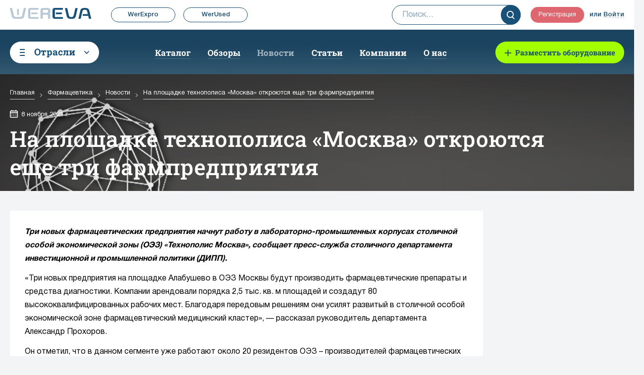

--- FILE ---
content_type: text/html; charset=UTF-8
request_url: https://wereva.net/pharmaceutical/news/details/na-ploshchadke-tekhnopolisa-moskva-otkroyutsya-eshche-tri-farmpredpriyatiya/
body_size: 9764
content:
<!DOCTYPE html>
<html lang="ru">
<head>
	<meta charset="UTF-8">
	<title lang="ru">На площадке технополиса «Москва» откроются еще три фармпредприятия</title>
		<meta name="viewport" content="width=device-width, user-scalable=no, maximum-scale=1.0, initial-scale=1.0, minimum-scale=1.0">
    <link rel="icon" href="/favicon.svg" type="image/svg+xml">
	<meta name="auth" content="0">
	<meta name="theme-url" content="/assets/cc7886ae">
		<meta property="og:title" content="На площадке технополиса «Москва» откроются еще три фармпредприятия" lang="ru">
<meta property="og:type" content="article">
<meta property="og:url" content="https://wereva.net/pharmaceutical/news/details/na-ploshchadke-tekhnopolisa-moskva-otkroyutsya-eshche-tri-farmpredpriyatiya/" lang="ru">
<meta property="og:site_name" content="Промышленное оборудование различных отраслей - WerEva портал">
<meta property="og:description" content="Новости. Портал для тех, кто хочет приобрести оборудование и для тех, кто его производит." lang="ru">
<meta property="twitter:card" content="summary">
<meta name="keywords" content="Новости, Портал EVA" lang="ru">
<meta name="description" content="Новости. Портал для тех, кто хочет приобрести оборудование и для тех, кто его производит." lang="ru">
<meta property="article:description" content="Новости. Портал для тех, кто хочет приобрести оборудование и для тех, кто его производит." lang="ru">
<meta name="yandex-verification" content="8ce0a73e79c04a19">
<meta name="yandex-verification" content="759446e789197b16">
<meta name="yandex-verification" content="96c728a48eccb665">
<meta name="google-site-verification" content="PDAKBEz0d1Je7Dm9_yr4VUiAa6EIOhgp6vzovSeDTA4">
<meta name="csrf-param" content="_csrf">
<meta name="csrf-token" content="8qxBfRzkbJMrakVybjwPkxYZ0IeUXrzue5SuJ286A4yo3S4na6wJo2wtEjsaVVXhYXbg6qQy8oAI3Jh3LQ1z3w==">

<link href="https://wereva.net/pharmaceutical/news/details/na-ploshchadke-tekhnopolisa-moskva-otkroyutsya-eshche-tri-farmpredpriyatiya/" rel="canonical">
<link href="/assets/7fb197f/css/bootstrap.css" rel="stylesheet">
<link href="/assets/5dbbf128/css/lightgallery.min.css" rel="stylesheet">
<link href="/assets/5dbbf128/css/lg-transitions.min.css" rel="stylesheet">
<link href="/assets/cc7886ae/app.css" rel="stylesheet">
<link href="/assets/cb2519c9/toastr.css" rel="stylesheet">
<script src="https://expro.wereva.net/rotator2.js" async></script>
<script src="https://www.googletagmanager.com/gtag/js?id=UA-104168078-1" async></script>	<script>
		window.dataLayer = window.dataLayer || [];

		function gtag() {
			dataLayer.push(arguments);
		}

		gtag('js', new Date());
		gtag('config', 'UA-104168078-1');
	</script>
</head>
<body id="main-wrapper" class="inner-page t-records"
	data-route="news/details">
<div class="page-wrap js_page-wrap" id="page-wrap">
	<header class="header js_header _theme-blue" data-theme-name="blue" data-transparent="true">
	<div class="hdr-top">
		<div class="container">
			<div class="hdr-top__logo-section">
				<a href="/" class="hdr-top__logo"> <img src="/assets/cc7886ae/img/logo-blue-md.svg" alt="Eva"> </a>
			</div>
			<div class="hdr-top__links">
				<div class="hdr-top-links" data-mobile_clone="hdr_top_links">
					<a href="https://expro.wereva.net/" class="hdr-top-links__link" target="_blank">WerExpro</a>
					<a href="https://used.wereva.net/" class="hdr-top-links__link" target="_blank">WerUsed</a>
					<!--<a href="#" class="hdr-top-links__link" target="_blank"></a>
					<a href="#" class="hdr-top-links__link" target="_blank"></a>-->
				</div>
			</div>
            <div class="hdr-top__search">
                                <form class="dash-search" name="search_top" action="/search/">
                    <input type="text" name="query" data-search_autocomplete="ru" id="title-search-input" placeholder="Поиск..."
                           class="dash-search__input" autocomplete="off" value="">
                    <button type="submit" class="dash-search__submit"></button>
                    <input type="hidden" name="mode" value="ANY">
                    <input type="hidden" name="sort" value="1">
                    <div id="title-search"></div>
                </form>
                <div class="js-Sugguestions">
                    <div class="autocomplete-suggestions"
                         style="position: absolute; display: none; max-height: 400px; z-index: 9999;"></div>
                </div>
            </div>
			<div class="hdr-top__right-section">
				<div class="hdr-top__no-auth-user">
										<a href="/signup/" class="btn btn--round-sm btn--round btn--p-red" data-ya_goal="register_all">Регистрация</a>
					<span>или </span> <a href="/login/" class="link link--u-blue" data-ya_goal="auth_all">Войти</a>
									</div>
									<a href="/login/"
						class="hdr-top__ico-btn hdr-top__ico-btn--p-red hdr-top__ico-btn--only-mob"
						title="Войти">
						<span class="iconic iconic--person"></span>
					</a>
								<button type="button" class="hdr-top__ico-btn hdr-top__ico-btn--blue hdr-top__ico-btn--only-mob js_header-nav-btn">
					<span class="iconic iconic--menu"></span>
				</button>
			</div>
		</div>
	</div>

	<div class="hdr-main">
		<div class="container">
			<div class="hdr-main__sectors-section">
				<div class="sectors-menu">
					<button type="button" class="sectors-menu__btn js_sectors-menu-btn">
						<span class="sectors-menu__btn-burg"></span> <span class="sectors-menu__btn-text">Отрасли</span> <span
							class="sectors-menu__btn-arrow">
                                <svg class="svg-icon icon-arrow">
                                    <use xlink:href="/assets/cc7886ae/svg-sprite.svg#arrow"></use>
                                </svg>
                            </span>
					</button>
					<!-- Выбор индустрии -->
					<div class="sectors-menu__list js_sectors-menu-list">
													<div class="sectors-menu__list-item">
								<a href="/pharmaceutical/" class="sectors-menu__list-link active">
                                        <span class="sectors-menu__list-link-icon">
                                            	                                            <img src="/data/industries/icons/small/pharm.png" alt="Фармацевтика">
                                                                                    </span> Фармацевтика								</a>
							</div>
													<div class="sectors-menu__list-item">
								<a href="/cosmetic/" class="sectors-menu__list-link">
                                        <span class="sectors-menu__list-link-icon">
                                            	                                            <img src="/data/industries/icons/small/cosmetic.png" alt="Косметика">
                                                                                    </span> Косметика								</a>
							</div>
													<div class="sectors-menu__list-item">
								<a href="/food/" class="sectors-menu__list-link">
                                        <span class="sectors-menu__list-link-icon">
                                            	                                            <img src="/data/industries/icons/small/food.png" alt="Пищевая промышленность">
                                                                                    </span> Пищевая промышленность								</a>
							</div>
											</div>
					<!-- /Выбор индустрии -->
				</div>
			</div>
			<div class="hdr-main__logo-section">
				<a href="/" class="hdr-main__logo"> <img src="/assets/cc7886ae/img/logo-white-md.svg" alt="Eva"> </a>
				<!-- Выбор локализованной версии -->
												<!-- /Выбор локализованной версии -->
			</div>
			<nav class="hdr-main__nav">
				<!-- Главное меню -->
					<div class="hdr-main__nav-li">
		<a href="/pharmaceutical/" class="link link--u-white">Каталог</a>
	</div>
	<div class="hdr-main__nav-li">
		<a href="/pharmaceutical/reviews/" class="link link--u-white">Обзоры</a>
	</div>
	<div class="hdr-main__nav-li">
		<a href="/pharmaceutical/news/" class="link link--u-white active">Новости</a>
	</div>
	<div class="hdr-main__nav-li">
		<a href="/pharmaceutical/articles/" class="link link--u-white">Статьи</a>
	</div>
	<div class="hdr-main__nav-li">
		<a href="/pharmaceutical/companies/" class="link link--u-white">Компании</a>
	</div>
	<div class="hdr-main__nav-li">
		<a href="/about/" class="link link--u-white">О нас</a>
	</div>
				<!-- /Главное меню -->
				<a href="/how-it-work/" class="btn btn--round-sm btn--blue"> <span class="link link--dotted link--u-white">Как это работает?</span> </a>
				<div class="hdr-main__nav-serv" data-mobile_clone_paste="hdr_top_links"></div>
			</nav>
			            <div class="hdr-main__search-wr">
                <a href="/login/" class="btn btn--round btn--salat hdr-main__equipment-btn">Разместить оборудование</a>
            </div>
		</div>
	</div>
</header>
	<main class="main">
								<header class="header-bg _theme-blue" style="background: url('/images/d/1kd-source.jpg');">
	<div class="container container--no-p">
		<div class="header-bg__inner">
			<div class="header-bg__content">
									<div id="w0" class="breadcrumbs" itemscope="" itemtype="http://schema.org/BreadcrumbList"><span itemprop="itemListElement" itemscope="" itemtype="http://schema.org/ListItem">
        <a itemprop="item" href="/">
            <span itemprop="name">Главная</span>
            <meta itemprop="position" content="1">
        </a>
    </span><span class="breadcrumbs__separator"></span><span itemprop="itemListElement" itemscope="" itemtype="http://schema.org/ListItem">
        <a itemprop="item" href="/pharmaceutical/">
            <span itemprop="name">Фармацевтика</span>
            <meta itemprop="position" content="1">
        </a>
    </span><span class="breadcrumbs__separator"></span><span itemprop="itemListElement" itemscope="" itemtype="http://schema.org/ListItem">
        <a itemprop="item" href="/pharmaceutical/news/">
            <span itemprop="name">Новости</span>
            <meta itemprop="position" content="2">
        </a>
    </span><span class="breadcrumbs__separator"></span><span itemprop="itemListElement" itemscope="" itemtype="http://schema.org/ListItem">
        <a itemprop="item" href="/news/details/na-ploshchadke-tekhnopolisa-moskva-otkroyutsya-eshche-tri-farmpredpriyatiya/">
            <span itemprop="name">На площадке технополиса «Москва» откроются еще три фармпредприятия</span>
            <meta itemprop="position" content="3">
        </a>
    </span></div>												<div class="header-bg__date news-date">
					<svg class="svg-icon icon-calendar inline-icon">
						<use xlink:href="/assets/cc7886ae/svg-sprite.svg#calendar"></use>
					</svg>
					8 ноября 2021 г.				</div>
								<h1 class="h1">На площадке технополиса «Москва» откроются еще три фармпредприятия</h1>
			</div>
			<div class="header-bg__icon">
							</div>
		</div>
	</div>

</header>
						<!-- main content -->
			<div class="b-ac">
	<div class="container container--no-p main-article-content">
		<div class="b-ac__left-s b-ac--white b-ac__news">
			<div class="b-ac__wr b-ac__wr--p-t">
				<!--<p class="au-p au-par">-->
					<p class="au-p au-par">
<b><i>Три новых фармацевтических предприятия начнут работу в лабораторно-промышленных корпусах столичной особой экономической зоны (ОЭЗ) «Технополис Москва», сообщает пресс-служба столичного департамента инвестиционной и промышленной политики (ДИПП). </i></b>
</p>
				<!--</p>-->
			</div>
						<div class="b-ac__wr b-ac__wr--p-b">
				<p>
	 «Три новых предприятия на площадке Алабушево в ОЭЗ Москвы будут производить фармацевтические препараты и средства диагностики. Компании арендовали порядка 2,5 тыс. кв. м площадей и создадут 80 высококвалифицированных рабочих мест. Благодаря передовым решениям они усилят развитый в столичной особой экономической зоне фармацевтический медицинский кластер», — рассказал руководитель департамента Александр Прохоров.
</p>
<p>
</p>
<p>
	 Он отметил, что в данном сегменте уже работают около 20 резидентов ОЭЗ – производителей фармацевтических препаратов, медицинских средств и оборудования, которые вложили в свои проекты более 17 млрд руб. и создали свыше 1 тыс. рабочих мест.
</p>
<p>
</p>
<p>
	 В числе новых компаний площадки Алабушево — предприятие, которое осваивает выпуск различных дыхательных тестов. Они применяются для определения интенсивности метаболизма при диагностике заболеваний печени и желудка.
</p>
<p>
</p>
<p>
	 Еще один новый производитель ОЭЗ Москвы специализируется на производстве фармацевтических препаратов. На арендованных площадях компания организует участок вторичной упаковки лекарств, а также будет выпускать препараты для лечения бронхальной астмы, сердечно-сосудистых и орфанных заболеваний. В планах предприятия — строительство цехов по выпуску фармацевтических субстанций и готовых лекарственных форм.
</p>
<p>
	 В июне 2021 года на площадке в Алабушево были введены в эксплуатацию три инновационных лабораторно-промышленных корпуса общей площадью около 30 тыс. кв. м. <br>
</p>
<p>
	<br>
</p>
<p>
	<br>
</p>
<p>
</p>
<p>
</p>
<p>
</p>
 <b><i><span style="color: #959595;">Источник:</span></i></b> <a target="_blank" href="http://www.gxpnews.net">GxP news</a>    				                <script src="https://yastatic.net/share2/share.js"></script>
                <div class="ya-share2" data-curtain data-services="vkontakte,telegram,whatsapp,twitter,odnoklassniki,viber"></div>
                			</div>
		</div>
		<div class="b-ac__right-s b-ac__news">
			<div class="b-ac-banner">
				<div data-banner="true" data-size="4" data-page="3" data-language="ru" data-category="1">
									</div>
			</div>
		</div>
	</div>
</div>

<div class="bx-subscribe">
	<div class="container container--no-p b-dist__wr">
		<div class="b-dist">
			
	<div class="b-dist__inner">
		<div class="b-dist__t">Свежие публикации на почту:</div>
		<div class="b-dist__f-btn">
			Чтобы подписаться на рассылку, сначала			<a href="/login/" class="btn btn--round-lg btn--round btn--p-red">Войдите</a>
			или			<a href="/signup/" class="btn btn--round-lg btn--round btn--p-red">Зарегистрируйтесь</a>
		</div>
	</div>
		</div>
	</div>
</div>

<div class="container container--no-p">
	<p class="h3">Другие новости</p>

	<div class="new-list">
				<div class="new-list__item">
			<div class="news-preview">
		<div class="news-preview__img">
		<a href="/pharmaceutical/news/details/werused-a-new-service-from-the-werevanet-platform-for-buying-and-selling-used-equipment/" class="news-preview__img-link"><img src="/images/4/1mh4-square-preview.jpg" alt="WerUsed"></a>
	</div>
	
	<div class="news-preview__main blue">
				<div class="news-preview__category">
			<span class="category-label blue">Фармацевтика</span>
		</div>
				<div class="news-preview__title-wr">
			<a href="/pharmaceutical/news/details/werused-a-new-service-from-the-werevanet-platform-for-buying-and-selling-used-equipment/" class="news-preview__title">WerUsed: Новый сервис платформы wereva.net для купли - продажи б/у оборудования</a>
		</div>
		<div class="news-preview__desc">
			<p>В современном мире эффективное управление ресурсами становится все более важным аспектом успешного бизнеса. Особенно это касается отраслей, где оборудование играет ключевую роль &mdash; таких как фармацевтика, косметология и пищевая промышленность.</p>
		</div>
					<div class="news-preview__date">
				<svg class="svg-icon icon-calendar">
					<use xlink:href="/assets/cc7886ae/svg-sprite.svg#calendar"></use>
				</svg> 02.10.2025			</div>
			</div>
</div>
		</div>
				<div class="new-list__item">
			<div class="news-preview">
		<div class="news-preview__img">
		<a href="/pharmaceutical/news/details/congratulations-on-the-80th-anniversary-of-the-great-victory/" class="news-preview__img-link"><img src="/images/m/1lem-square-preview.jpg" alt="Поздравляем вас с 80-летием Великой Победы!"></a>
	</div>
	
	<div class="news-preview__main blue">
				<div class="news-preview__category">
			<span class="category-label blue">Фармацевтика</span>
		</div>
				<div class="news-preview__title-wr">
			<a href="/pharmaceutical/news/details/congratulations-on-the-80th-anniversary-of-the-great-victory/" class="news-preview__title">Поздравляем вас с 80-летием Великой Победы!</a>
		</div>
		<div class="news-preview__desc">
			<p>От всей команды сайта WEREVA.NET сердечно поздравляем вас с 80-летием Великой Победы!</p>
		</div>
					<div class="news-preview__date">
				<svg class="svg-icon icon-calendar">
					<use xlink:href="/assets/cc7886ae/svg-sprite.svg#calendar"></use>
				</svg> 09.05.2025			</div>
			</div>
</div>
		</div>
				<div class="new-list__item">
			<div class="news-preview">
		<div class="news-preview__img">
		<a href="/pharmaceutical/news/details/eksperty-farmotrasli-obsudat-klucevye-scenarii-razvitia-biznesa/" class="news-preview__img-link"><img src="/images/h/1djh-square-preview.jpg" alt="Эксперты фармотрасли обсудят ключевые сценарии развития бизнеса"></a>
	</div>
	
	<div class="news-preview__main blue">
				<div class="news-preview__category">
			<span class="category-label blue">Фармацевтика</span>
		</div>
				<div class="news-preview__title-wr">
			<a href="/pharmaceutical/news/details/eksperty-farmotrasli-obsudat-klucevye-scenarii-razvitia-biznesa/" class="news-preview__title">Эксперты фармотрасли обсудят ключевые сценарии развития бизнеса</a>
		</div>
		<div class="news-preview__desc">
			<p><span style="font-size:12.0pt;line-height:115%;
font-family:&quot;Arial&quot;,&quot;sans-serif&quot;;mso-fareast-font-family:Calibri;mso-fareast-theme-font:
minor-latin;mso-ansi-language:RU;mso-fareast-language:EN-US;mso-bidi-language:
AR-SA">21&mdash;22 сентября в Сочи состоится конференция &laquo;Фарма в реактивном режиме. Ключевые сценарии развития отрасли&raquo;. </span></p>
		</div>
					<div class="news-preview__date">
				<svg class="svg-icon icon-calendar">
					<use xlink:href="/assets/cc7886ae/svg-sprite.svg#calendar"></use>
				</svg> 29.08.2023			</div>
			</div>
</div>
		</div>
				<div class="new-list__item">
			<div class="news-preview">
		<div class="news-preview__img">
		<a href="/pharmaceutical/news/details/v-krasnodarskom-krae-otkryli-centr-proizvodstva-radiofarmpreparatov/" class="news-preview__img-link"><img src="/images/z/18xz-square-preview.jpg" alt="В Краснодарском крае открыли Центр производства радиофармпрепаратов"></a>
	</div>
	
	<div class="news-preview__main blue">
				<div class="news-preview__category">
			<span class="category-label blue">Фармацевтика</span>
		</div>
				<div class="news-preview__title-wr">
			<a href="/pharmaceutical/news/details/v-krasnodarskom-krae-otkryli-centr-proizvodstva-radiofarmpreparatov/" class="news-preview__title">В Краснодарском крае открыли Центр производства радиофармпрепаратов</a>
		</div>
		<div class="news-preview__desc">
			<p><span style="font-size:11.0pt;line-height:115%;
font-family:&quot;Arial&quot;,&quot;sans-serif&quot;;mso-fareast-font-family:Calibri;mso-fareast-theme-font:
minor-latin;mso-ansi-language:RU;mso-fareast-language:EN-US;mso-bidi-language:
AR-SA">В станице Павловской Краснодарского края открылся Центр производства радиофармацевтических лекарственных препаратов. </span></p>
		</div>
					<div class="news-preview__date">
				<svg class="svg-icon icon-calendar">
					<use xlink:href="/assets/cc7886ae/svg-sprite.svg#calendar"></use>
				</svg> 29.05.2023			</div>
			</div>
</div>
		</div>
				<div class="new-list__item">
			<div class="news-preview">
		<div class="news-preview__img">
		<a href="/pharmaceutical/news/details/indian-company-shilpa-will-build-two-factories-in-the-krasnodar-territory-for-the-production-of-dietary-supplements-and-oncology-drugs/" class="news-preview__img-link"><img src="/images/u/1n2u-square-preview.jpg" alt="Индийская Shilpa построит в Краснодарском крае два завода по выпуску БАД и онкопрепаратов"></a>
	</div>
	
	<div class="news-preview__main blue">
				<div class="news-preview__category">
			<span class="category-label blue">Фармацевтика</span>
		</div>
				<div class="news-preview__title-wr">
			<a href="/pharmaceutical/news/details/indian-company-shilpa-will-build-two-factories-in-the-krasnodar-territory-for-the-production-of-dietary-supplements-and-oncology-drugs/" class="news-preview__title">Индийская Shilpa построит в Краснодарском крае два завода по выпуску БАД и онкопрепаратов</a>
		</div>
		<div class="news-preview__desc">
			<p>Индийская фармацевтическая компания <b>Shilpa</b>, один из мировых лидеров по производству лекарств для лечения онкологических заболеваний, планирует построить в Краснодарском крае два предприятия.</p>
		</div>
					<div class="news-preview__date">
				<svg class="svg-icon icon-calendar">
					<use xlink:href="/assets/cc7886ae/svg-sprite.svg#calendar"></use>
				</svg> 22.12.2025			</div>
			</div>
</div>
		</div>
				<div class="new-list__item">
			<div class="news-preview">
		<div class="news-preview__img">
		<a href="/pharmaceutical/news/details/gk-kallisto-predstavila-resenia-dla-markirovki-farmprodukcii/" class="news-preview__img-link"><img src="/images/l/1mzl-square-preview.jpg" alt="ГК «Каллисто» представила решения для маркировки фармпродукции"></a>
	</div>
	
	<div class="news-preview__main blue">
				<div class="news-preview__category">
			<span class="category-label blue">Фармацевтика</span>
		</div>
				<div class="news-preview__title-wr">
			<a href="/pharmaceutical/news/details/gk-kallisto-predstavila-resenia-dla-markirovki-farmprodukcii/" class="news-preview__title">ГК «Каллисто» представила решения для маркировки фармпродукции</a>
		</div>
		<div class="news-preview__desc">
			<p>Все три высокопроизводительные решения представляют собой программно-аппаратные комплексы (ПАК), созданные специально для фармацевтической отрасли</p>
		</div>
					<div class="news-preview__date">
				<svg class="svg-icon icon-calendar">
					<use xlink:href="/assets/cc7886ae/svg-sprite.svg#calendar"></use>
				</svg> 03.12.2025			</div>
			</div>
</div>
		</div>
				<div class="new-list__item">
			<div class="news-preview">
		<div class="news-preview__img">
		<a href="/pharmaceutical/news/details/kompania-stallin-zaversila-kompleksnuu-postavku-dla-stroitelstva-tehnoparka-farmstandart/" class="news-preview__img-link"><img src="/images/6/1mw6-square-preview.jpg" alt="Компания STALLIN"></a>
	</div>
	
	<div class="news-preview__main blue">
				<div class="news-preview__category">
			<span class="category-label blue">Фармацевтика</span>
		</div>
				<div class="news-preview__title-wr">
			<a href="/pharmaceutical/news/details/kompania-stallin-zaversila-kompleksnuu-postavku-dla-stroitelstva-tehnoparka-farmstandart/" class="news-preview__title">Компания STALLIN завершила комплексную поставку для строительства Технопарка «Фармстандарт»</a>
		</div>
		<div class="news-preview__desc">
			<p>Компания STALLIN (участник АРСС) завершила крупную комплексную поставку для строительства Технопарка &laquo;Фармстандарт&raquo;</p>
		</div>
					<div class="news-preview__date">
				<svg class="svg-icon icon-calendar">
					<use xlink:href="/assets/cc7886ae/svg-sprite.svg#calendar"></use>
				</svg> 01.12.2025			</div>
			</div>
</div>
		</div>
				<div class="new-list__item">
			<div class="news-preview">
		<div class="news-preview__img">
		<a href="/pharmaceutical/news/details/nauz-vystupaet-za-sozdanie-federalnoj-programmy-dla-proizvodstva-zapcastej-dla-medoborudovania/" class="news-preview__img-link"><img src="/images/w/1mtw-square-preview.jpg" alt="НАУЗ выступает за создание федеральной программы для производства запчастей для медоборудования"></a>
	</div>
	
	<div class="news-preview__main blue">
				<div class="news-preview__category">
			<span class="category-label blue">Фармацевтика</span>
		</div>
				<div class="news-preview__title-wr">
			<a href="/pharmaceutical/news/details/nauz-vystupaet-za-sozdanie-federalnoj-programmy-dla-proizvodstva-zapcastej-dla-medoborudovania/" class="news-preview__title">НАУЗ выступает за создание федеральной программы для производства запчастей для медоборудования</a>
		</div>
		<div class="news-preview__desc">
			<p>Национальная ассоциация управленцев в сфере здравоохранения (НАУЗ) обратилась к главе правительства России с предложением создать специальную программу по локализации критически важных компонентов для медоборудования в России.</p>
		</div>
					<div class="news-preview__date">
				<svg class="svg-icon icon-calendar">
					<use xlink:href="/assets/cc7886ae/svg-sprite.svg#calendar"></use>
				</svg> 26.11.2025			</div>
			</div>
</div>
		</div>
				<div class="new-list__item">
			<div class="news-preview">
		<div class="news-preview__img">
		<a href="/pharmaceutical/news/details/in-the-priangarye-region-the-company-incompro-has-launched-a-new-plant-for-the-production-of-aluminum-tubes/" class="news-preview__img-link"><img src="/images/v/1mtv-square-preview.jpg" alt="В Приангарье компания «ИнКомПро» запустила новый завод по производству алюминиевых туб"></a>
	</div>
	
	<div class="news-preview__main blue">
				<div class="news-preview__category">
			<span class="category-label blue">Фармацевтика</span>
		</div>
				<div class="news-preview__title-wr">
			<a href="/pharmaceutical/news/details/in-the-priangarye-region-the-company-incompro-has-launched-a-new-plant-for-the-production-of-aluminum-tubes/" class="news-preview__title">В Приангарье компания «ИнКомПро» запустила новый завод по производству алюминиевых туб</a>
		</div>
		<div class="news-preview__desc">
			<p>Компания &laquo;ИнКомПро&raquo; приступила в Шелехове Иркутской области к выпуску импортозамещающих алюминиевых туб для мазей, кремов и зубных паст.</p>
		</div>
					<div class="news-preview__date">
				<svg class="svg-icon icon-calendar">
					<use xlink:href="/assets/cc7886ae/svg-sprite.svg#calendar"></use>
				</svg> 24.11.2025			</div>
			</div>
</div>
		</div>
				<div class="new-list__item">
			<div class="news-preview">
		<div class="news-preview__img">
		<a href="/pharmaceutical/news/details/v-rajone-lublino-budut-proizvodit-medicinskie-sredstva-i-kosmetiku/" class="news-preview__img-link"><img src="/images/u/1mtu-square-preview.jpg" alt="В районе Люблино будут производить медицинские средства и косметику"></a>
	</div>
	
	<div class="news-preview__main blue">
				<div class="news-preview__category">
			<span class="category-label blue">Фармацевтика</span>
		</div>
				<div class="news-preview__title-wr">
			<a href="/pharmaceutical/news/details/v-rajone-lublino-budut-proizvodit-medicinskie-sredstva-i-kosmetiku/" class="news-preview__title">В районе Люблино будут производить медицинские средства и косметику</a>
		</div>
		<div class="news-preview__desc">
			<p>Новым резидентом промышленного парка Noman, который строят на Ставропольской, стала ведущая медико-косметическая компания России.</p>
		</div>
					<div class="news-preview__date">
				<svg class="svg-icon icon-calendar">
					<use xlink:href="/assets/cc7886ae/svg-sprite.svg#calendar"></use>
				</svg> 20.11.2025			</div>
			</div>
</div>
		</div>
				<div class="new-list__item">
			<div class="news-preview">
		<div class="news-preview__img">
		<a href="/pharmaceutical/news/details/the-honest-sign-marking-system-will-be-integrated-into-state-procurement/" class="news-preview__img-link"><img src="/images/r/1mtr-square-preview.jpg" alt="Систему маркировки «Честный знак» интегрируют с госзакупкам"></a>
	</div>
	
	<div class="news-preview__main blue">
				<div class="news-preview__category">
			<span class="category-label blue">Фармацевтика</span>
		</div>
				<div class="news-preview__title-wr">
			<a href="/pharmaceutical/news/details/the-honest-sign-marking-system-will-be-integrated-into-state-procurement/" class="news-preview__title">Систему маркировки «Честный знак» интегрируют с госзакупкам</a>
		</div>
		<div class="news-preview__desc">
			<p>Система маркировки <strong>&laquo;Честный знак&raquo; </strong>будет интегрирована с ЕИС &laquo;Закупки&raquo;. Новый разрешительный режим, уже работающий в рознице, распространится на все госзакупки, где нередко пользуются пробелами в контроле.</p>
		</div>
					<div class="news-preview__date">
				<svg class="svg-icon icon-calendar">
					<use xlink:href="/assets/cc7886ae/svg-sprite.svg#calendar"></use>
				</svg> 17.11.2025			</div>
			</div>
</div>
		</div>
				<div class="new-list__item">
			<div class="news-preview">
		<div class="news-preview__img">
		<a href="/pharmaceutical/news/details/farmacevticeskij-centr-za-1-mlrd-rublej-postroat-na-russkom/" class="news-preview__img-link"><img src="/images/q/1mtq-square-preview.jpg" alt="Фармацевтический центр за 1 млрд рублей построят на Русском"></a>
	</div>
	
	<div class="news-preview__main blue">
				<div class="news-preview__category">
			<span class="category-label blue">Фармацевтика</span>
		</div>
				<div class="news-preview__title-wr">
			<a href="/pharmaceutical/news/details/farmacevticeskij-centr-za-1-mlrd-rublej-postroat-na-russkom/" class="news-preview__title">Фармацевтический центр за 1 млрд рублей построят на Русском</a>
		</div>
		<div class="news-preview__desc">
			<p>На строительство предприятия направят до 1 миллиарда рублей. Центр будет выпускать отечественные лекарства.</p>
		</div>
					<div class="news-preview__date">
				<svg class="svg-icon icon-calendar">
					<use xlink:href="/assets/cc7886ae/svg-sprite.svg#calendar"></use>
				</svg> 14.11.2025			</div>
			</div>
</div>
		</div>
			</div>
</div>
			<!-- /main content -->
			</main>
	<footer class="footer">
	<div class="container">
		<div class="footer__main-col">
			<div class="footer__nav-line">
				<a href="/" class="footer__logo-link"> <img src="/assets/cc7886ae/img/logo-blue-md.svg" alt="" draggable="false"> </a>
				<!-- Меню -->
				<ul class="footer__nav">
		<li>
		<a href="/pharmaceutical/" class="link link--u-black">Каталог</a>
	</li>
		<li>
		<a href="/pharmaceutical/reviews/" class="link link--u-black">Обзоры</a>
	</li>
		<li>
		<a href="/pharmaceutical/news/" class="link link--u-black active">Новости</a>
	</li>
		<li>
		<a href="/pharmaceutical/articles/" class="link link--u-black">Статьи</a>
	</li>
		<li>
		<a href="/pharmaceutical/companies/" class="link link--u-black">Компании</a>
	</li>
		<li>
		<a href="/about/" class="link link--u-black">О нас</a>
	</li>
	</ul>
				<!-- /Меню -->
			</div>
			<p class="footer__cr">
				© 2026 Equipment Vita Analytics &nbsp; | &nbsp; <a href="/terms-of-use/">Пользовательское соглашение</a> &nbsp; | &nbsp;
				<a href="/privacy-policy/">Политика конфиденциальности</a>
			</p>
		</div>
		<div class="footer__right-col">
			<div class="bx-subscribe">
					<div class="news-subs__input-wr">
		<div class="bx_subscribe_submit_container">
			Чтобы подписаться на рассылку, сначала			<a href="/login/" class="btn btn--round-sm btn--round btn--p-red">Войдите</a>
			или			<a href="/signup/" class="btn btn--round-sm btn--round btn--p-red">Зарегистрируйтесь</a>
		</div>
	</div>
			</div>
		</div>
	</div>
</footer>
</div>
<script src="/assets/71cb1407/jquery.js"></script>
<script src="/assets/143a185c/polyfills.js"></script>
<script src="/assets/8e4a3eeb/yii.js"></script>
<script src="/assets/7fb197f/js/bootstrap.bundle.js"></script>
<script src="/assets/5dbbf128/js/lightgallery-all.min.js"></script>
<script src="/assets/cc7886ae/foundation.js"></script>
<script src="/assets/cc7886ae/app.js"></script>
<script src="/assets/cb2519c9/toastr.min.js"></script>
<script>jQuery(function ($) {
$.extend(toastr.options, {
    "timeOut": 200000,
    "extendedTimeOut": 10000,
    "newestOnTop": true
});
});</script><!-- Yandex.Metrika counter -->
<script type="text/javascript" >
   (function(m,e,t,r,i,k,a){m[i]=m[i]||function(){(m[i].a=m[i].a||[]).push(arguments)};
   m[i].l=1*new Date();
   for (var j = 0; j < document.scripts.length; j++) {if (document.scripts[j].src === r) { return; }}
   k=e.createElement(t),a=e.getElementsByTagName(t)[0],k.async=1,k.src=r,a.parentNode.insertBefore(k,a)})
   (window, document, "script", "https://mc.yandex.ru/metrika/tag.js", "ym");

   ym(94555662, "init", {
        clickmap:true,
        trackLinks:true,
        accurateTrackBounce:true,
        webvisor:true
   });
</script>
<noscript><div><img src="https://mc.yandex.ru/watch/94555662" style="position:absolute; left:-9999px;" alt="" /></div></noscript>
<!-- /Yandex.Metrika counter -->
</body>
</html>


--- FILE ---
content_type: application/javascript; charset=utf-8
request_url: https://wereva.net/assets/cc7886ae/app.js
body_size: 15486
content:
const $document=$(document);function playerInit(){var t,a,n,e=$(".js-play-video");e.length&&(t=document.querySelector(".hiv-video__video"),a=$(".js-cover-player"),n=$(".js-overlay-player"),e.on("click",function(e){e.preventDefault(),$(this).hasClass("_played")?($(this).removeClass("_played"),a.show(),n.show(),t.pause()):($(this).addClass("_played"),a.hide(),n.hide(),$(this).hide(),t.play())}))}function _SetHeaderTheme(e,t,a){var n=$(".js_header"),i=["_theme-blue","_theme-purple","_theme-purple-l"],s=["_theme-transparent-blue","_theme-transparent-purple","_theme-transparent-purple-l"];t?n.removeClass(i.join(" ")).addClass("_theme-"+(e||"blue")):n.removeClass(i.join(" ")),a?n.removeClass(s.join(" ")).addClass("_theme-transparent-"+(e||"blue")):n.removeClass(s.join(" ")),e&&e.length&&n.data("theme-name",e)}function handleSlideout(e){e.on(" touchstart touchmove",function(e){slideout.disableTouch()}).on("touchend touchleave",function(){slideout.enableTouch()})}function addMap(e){var t=$("#"+e),a=t.data("point"),n=t.data("center")?t.data("center"):a,t=t.data("balloon"),e=new ymaps.Map(e,{center:n,zoom:13,controls:[]}),n=new ymaps.Placemark(a,{hintContent:t},{iconLayout:"default#image",iconImageHref:yii.getAssetUrl("placemark.svg"),iconImageSize:[35,35]});e.geoObjects.add(n)}window.yii.getIsGuest=function(){return"1"!==$('meta[name="auth"]').attr("content")},window.yii.getIsAuth=function(){return"1"===$('meta[name="auth"]').attr("content")},window.yii.getThemeUrl=function(){return $('meta[name="theme-url"]').attr("content")},window.yii.getAssetUrl=function(e){return yii.getThemeUrl()+"/"+e.replace(/^\//,"")},function(l){var c=l({});l.ajaxQueue=function(n){var i,s=l.Deferred(),o=s.promise();function r(e){(i=l.ajax(n)).done(s.resolve).fail(s.reject).then(e,e)}return c.queue(r),o.abort=function(e){var t,a;return i?i.abort(e):(t=c.queue(),-1<(a=l.inArray(r,t))&&t.splice(a,1),s.rejectWith(n.context||n,[o,e,""]),o)},o}}(jQuery),function(s){s.fn.tabsQuests=function(){s(this).each(function(){var e=s(this),t=e.find(".js-tabQuests__link"),a=".js-tabQuests__hidden-text",n=e.find(".js-tabQuests__txt-contain");function i(e){t.removeClass("_active"),e.addClass("_active");e=e.parent().find(a).html();n.html(e)}i(s(t[0])),t.on("click",function(e){e.preventDefault(),760<window.innerWidth?i(s(this)):(e=s(this),t.parent().removeClass("_active"),t.parent().find(a).hide(),t.removeClass("_active-tablet"),e.addClass("_active-tablet"),i(e),e.parent().addClass("_active"),e.parent().find(a).show())}),s(window).resize(function(){t.removeClass("_active"),t.parent().removeClass("_active"),t.parent().find(a).hide(),t.removeClass("_active-tablet")})})},s.fn.previewsImg=function(){s(this).each(function(){var t=s(this).find(".js-preveiewImg__bigpic"),a=s(".js-preveiewImg__minipic");a.on("mousemove",function(){var e=s(this).attr("data-img-path");t.attr("src",e),a.removeClass("_active"),s(this).addClass("_active")})})},s.fn.stepTabs=function(){s(this).each(function(){var t=s(this),e=t.parent().find(".step__item");function a(e){t.children().each(function(){parseInt(s(this).attr("data-index"))===e?(s(this).removeClass("btn btn-b-dotted"),s(this).addClass("_active btn btn-round-ms btn--round btn--p-red")):(s(this).removeClass("_active btn btn-round-ms btn--round btn--p-red"),s(this).addClass("btn btn-b-dotted"))}),t.parent().find(".step__item").each(function(){parseInt(s(this).attr("data-index"))===e?s(this).addClass("_active"):s(this).removeClass("_active")})}t.children().on("click",function(e){e.preventDefault(),a(parseInt(s(this).attr("data-index")))}),t.children().each(function(e){s(this).attr("data-index",e)}),e.each(function(e){s(this).attr("data-index",e)}),a(1)})}}(jQuery),$(function(){"use strict";$(".js-social-likes").socialLikes(),$(".t-records").addClass("t-records_animated"),setTimeout(function(){$(".t-records").addClass("t-records_visible")},100),$document.on("click",".js-openDialogAjax",function(){var e=$(this),t=e.data("title"),a=e.data("cssclass"),e="/html/templates/popup/"+e.attr("href").split("#")[1]+".tpl.php";return $.ajax({url:e,success:function(e){MyCMSDialog.closeAll(),MyCMSDialog.open({title:t,cssClass:a,content:e,open:function(){$(".js-phoneMask").mask("+7 (999)-999-99-99")}})}}),!1}),$document.lightGallery({selector:".lightbox",thumbnail:!1,download:!1,share:!1,rotate:!1}),$(".lightbox-album").lightGallery({selector:"[data-lightbox]",share:!1,rotate:!1,thumbnail:!0,download:!1,zoom:!0,mode:"lg-zoom-out"}),$(".param-row__boxes").each(function(){var e=$(this),t=$(".param-row__boxes-inner",e),a=t.height(),e=e.data("expand-label")||"Показать все";35<a&&t.append('<span class="filter-more js-filterMoreOptions">'+e+"</span>")}),$document.on("click",".js-filterMoreOptions",function(e){e.preventDefault();var t=$(this),e=t.closest(".param-row__boxes"),a=e.data("expand-label")||"Показать все",n=e.data("collapse-label")||"Скрыть";t.text(function(){return t.text()==a?n:a}),e.toggleClass("is-open")}),$document.on("click",".js-rollTextTggl",function(){let e=$(this);e.get(0).scrollHeight,e.get(0).clientHeight;return e.text(function(){return e.text()==(e.data("expand-label")||"Показать")?e.data("collapse-label")||"Скрыть":e.data("expand-label")||"Показать"}),e.closest(".roll-text").toggleClass("is-open"),!1});function e(){$document.find(".roll-text__content").each(function(e,t){var a=t.scrollHeight>t.clientHeight,t=$(t).siblings(".roll-text__tggl").find(".js-rollTextTggl");a||t.hasClass("is-open")?t.show():t.hide()})}window.addEventListener("resize",e,!0),e(),$("[data-mobile_clone]").each(function(){var e=$(this).data("mobile_clone");$(this).clone().appendTo('[data-mobile_clone_paste="'+e+'"]')})}),function(h){h.fn.simpleRangeInput=function(p){h(this).each(function(){var n=h(this),i=n.find(".js_ranges-simple_min"),s=n.find(".js_ranges-simple_min-txt"),o=i.find("input"),r=n.find(".js_ranges-simple_max"),l=n.find(".js_ranges-simple_max-txt"),c=r.find("input"),e=n.find(".js_ranges-simple_plugin"),t=n.data("init").split(","),a=n.data("min"),d=n.data("max"),u=n.data("step")||1;noUiSlider.create(e[0],{start:t,range:{min:a,max:d},step:u}),e[0].noUiSlider.on("update",function(e,t){var a=Number(e[0]).toFixed(),e=Number(e[1]).toFixed();o.val(a),s.text(h.priceFormat(a)),c.val(e),l.text(h.priceFormat(e)),i.css("left",n.find(".noUi-origin").eq(0)[0].style.left),r.css("left",n.find(".noUi-origin").eq(1)[0].style.left)}),n.find(".noUi-handle").on(" touchstart touchmove",function(e){p.disableTouch()}).on("touchend touchleave",function(){p.enableTouch()})})}}(jQuery),function(i){i.priceFormat=function(e){for(var t=String(e)||0,a="",n=t.length-1;0<=n;n--)a=t[n]+a,(t.length-n)%3==0&&(a=" "+a);return i.trim(a)}}(jQuery),function(n){n(".js_range-input-cont").each(function(){n(this).applyRangeInput(window.slideout)}),n(".js_ranges-simple").each(function(){n(this).simpleRangeInput(window.slideout)}),$document.on("click","*[data-ya_goal]",function(){var e=n(this).data("ya_goal");console.log(e)}),$document.on("click",".js-itemCounterBtn",function(e){e.preventDefault();var e=n(this),t=e.data("increment"),e=e.parents(".js-itemCounter").find(".js-itemCounterInput"),a=e.val();"minus"===t?0<a&&a--:a++,e.val(a).change()}),$document.on("change",".js-itemCounterInput",function(){var e=n(this),t=parseInt(e.val()),a=e.closest(".item-counter").find(".item-counter__btn_minus");t<=0||isNaN(t)?(a.addClass("disable"),t=0):a.removeClass("disable"),e.val(t)}),$document.on("click",".js-packageOptionsSelect",function(){var e=n(this),t=e.siblings(".package-tbl__options");return e.toggleClass("is-open"),t.toggleClass("is-open"),!1}),$document.on("click",'[data-package="option"]:not(.checked)',function(){var e=n(this),t=e.closest(".package-tbl__options");return t.find('[data-package="option"].checked').removeClass("checked"),e.addClass("checked"),t.removeClass("is-open"),!1})}(jQuery),function(){var n,i,s=$(".js_header");s.attr("data-transparent")&&(n=$("[data-first-screen]").eq(0),i=n.outerHeight()-s.outerHeight(),i=n.length?0:-1,$document.on("scroll",function(e){var t=$(window).scrollTop(),a=s.data("theme-name");i<t?(_SetHeaderTheme(a,!0,!1),s.data("transparent",!1)):(_SetHeaderTheme(null,!1,!0),s.data("transparent",!0).removeClass("_theme-transparent-blue _theme-transparent-purple _theme-transparent-purple-l").addClass("_theme-transparent-"+(n.data("theme-name")||a)))}).trigger("scroll"))}(),function(){var e=$(".js_lang-gr"),t=e.find(".js_lang-gr_btn"),a=e.find(".js_lang-gr_li");t.bind("click",function(){e.hasClass("_dp-open")?e.removeClass("_dp-open"):e.addClass("_dp-open")}),a.bind("click",function(){e.removeClass("_dp-open")})}(),function(){var e=$(".js_header-nav-btn"),t=$(".js_header");e.bind("click",function(){t.hasClass("_mob-nav-open")?t.removeClass("_mob-nav-open"):t.addClass("_mob-nav-open")}),$(".js-notify-btn").on("click",function(e){e.preventDefault(),$(".js-notify-list").toggle("_active")}),$(".js_sectors-menu-btn").on("click",function(){$(this).toggleClass("_active"),$(".js_sectors-menu-list").toggleClass("_active")})}(),function(){$(".js-i-catalog").each(function(){var e=$(this),a=e.find(".js-i-catalog_tab-btn"),n=e.find(".js-i-catalog_tab");a.bind("click",function(){var e=$(this),t=e.index();a.removeClass("_active"),e.addClass("_active"),n.removeClass("_active").eq(t).addClass("_active")})});var e=window.location.hash.replace(/#\//,"");e&&$('.js-i-catalog_tab-btn[href="'+e+'"]').click()}(),function(){new Swiper(".js-partnersSlider",{slidesPerView:2,spaceBetween:12,pagination:{el:".js-partnersSliderPagination",clickable:!0},breakpoints:{768:{slidesPerView:3},1450:{slidesPerView:4}}}),new Swiper(".js-introSlider",{simulateTouch:!1,slidesPerView:1,spaceBetween:0,pagination:{el:".js-introSliderPagination",clickable:!0},breakpoints:{800:{slidesPerView:3,spaceBetween:30,pagination:!1}}});$(".js-i-catalog-slider").each(function(){var e=$(this),t=480,a={slidesToShow:1,slidesToScroll:1,swipe:!0,arrows:!1,dots:!0,adaptiveHeight:!0};function n(){$(window).width()<=t?e.hasClass("slick-initialized")||e.slick(a):e.hasClass("slick-initialized")&&e.slick("unslick")}n(),$(window).bind("resize",function(){n()}),handleSlideout(e)});var e=new Swiper(".js-productThumbsSlider",{slidesPerView:3,spaceBetween:10,watchSlidesVisibility:!0,watchSlidesProgress:!0,breakpoints:{1200:{slidesPerView:4,spaceBetween:20}}});new Swiper(".js-productPreSlider",{spaceBetween:0,navigation:{nextEl:".js-productPreSliderNext",prevEl:".js-productPreSliderPrev"},thumbs:{swiper:e}})}(),function(){var e=$(".js-tablet-slider-pr");e.length&&window.innerWidth<480&&e.slick({dots:!0,arrow:!1,slidesToShow:1})}(),"undefined"!=typeof ymaps&&ymaps.ready(function(){$("#contacts_map").length&&addMap("contacts_map")}),$(function(){$(".companies-abc__list").on("click","a[data-letter]",function(e){e.preventDefault();var e=$(this).data("letter"),t=$(".companies__body .letter-row");(""===e?t:(t.hide(),t.filter('[data-letter="'+e+'"]'))).show()})}),$(function(){$(".js-video-wr").each(function(){let e=$(this),t=e.find(".js-video-wr_cover"),a=e.find(".js-video-wr_controller"),n=t.length?t:a,i=e.find("iframe"),s=e.find("video");n.on("click",function(){e.hasClass("_playing")?e.removeClass("_playing"):(e.addClass("_playing"),i.length&&i.attr("src",i.attr("data-src")+"?rel=0&autoplay=1"),s.length&&s[0].play())})})}),$(function(){$document.on("click",".js-favorite",function(e){e.preventDefault();let t=$(this);e={id:t.data("product-id")};e[yii.getCsrfParam()]=yii.getCsrfToken(),$.ajax({method:"post",url:"/office/account/favourites/",dataType:"json",async:!0,data:e}).done(function(e){e&&(e.success?(t.toggleClass("_active",e.state),t.data("product-is-favourite",e.state),toastr.success(e.message)):toastr.error(e.message))}).fail(function(){toastr.error("Ошибка при добавлении в закладки")})})}),$(function(){$document.on("click",".pagination-panel__more a.btn.btn--mw",function(o){o.preventDefault();let r=$(this);if(!r.hasClass("disabled")){let n=r.data("target-list"),i=$document.find(n),s=r.parents(".pagination-panel").find(".pagination"),e=s.find(".page-item"),t=e.filter(".active");if(i&&t.length){o=e.index(t),o=e.eq(o+1);if(o&&!o.is(".iconic1")){let a=o.find("a").attr("href");r.addClass("disabled"),$.ajaxQueue({url:a,method:"get",async:!0,dataType:"html"}).done(function(e){history.pushState(null,null,a);var t=$("<div></div>"),e=(t.append($(e)),t.find(n).children()),t=t.find(".pagination");i.append(e),s.replaceWith(t)}).always(function(){r.removeClass("disabled")})}else r.addClass("disabled")}}})}),function(s){s.fn.customSelector=function(){var t=s(this),a=t.find(".js_selector-current"),i=t.find(".js_selector_op-list"),e=a,n=t.find('input[type="hidden"]');e.click(function(e){var t,a,n;i.toggle(),t=this,a=function(){i.hide()},n=!0,s(document).bind("click",function(e){e=0==s(e.target).closest(t).length;n&&e&&(a(),s(document).unbind("click"),n=!1)}),e.stopPropagation(),e.preventDefault()}),i.find(".selector__option").on("click",function(){var e=s(this).data("option-name");a.html(s(this).html()),i.toggle(),e&&t.data("current-option",e),n&&(e=s.trim(s(this).data("value")),n.val(e))})}}(jQuery),$(function(){$(".js_selector").customSelector()}),$(function(){$(".bx-subscribe form").on("submit",function(e){e.preventDefault(),e.stopImmediatePropagation();var e=$(this).serializeArray(),t=$(this).attr("action");return $.ajax({url:t,type:"post",dataType:"json",data:e}).done(function(e){e.success?toastr.success(e.message):toastr.warning(e.message)}).fail(function(){toastr.error("Ошибка при отправке данных")}),!1})}),$(function(){$(".main-article-content").lightGallery({selector:'a[href$=".jpg"], a[href$=".jpeg"], a[href$=".png"], a[href$=".gif"]',share:!1,rotate:!1,thumbnail:!0,download:!1,zoom:!0,mode:"lg-zoom-out"})}),$document.on("click","[data-send]",function(e){let t=$(this);e.preventDefault();var e=t.data("send");t.hasClass("disabled")||"product-requirement"===e&&(e=t.attr("href"),$.ajax({url:e,type:"post",dataType:"json"}).done(function(e){e.success?(toastr.success(e.message),t.addClass("disabled").hide()):toastr.warning(e.message)}).fail(function(){toastr.error("Ошибка при отправке данных")}))}),$(function(){$(".sr-quests").length&&$(".sr-quests").tabsQuests();var e=$(".js-step__btns"),e=(e.length&&e.stepTabs(),$(".js-preveiewImg")),e=(e.length&&e.previewsImg(),$(".js-simple-tabs"));e.length&&e.cardTabs(),playerInit()}),$(function(){const n=$("#ajax-login-form");n.on("beforeSubmit",function(e){e.preventDefault();var t=new FormData(e.target);return $.ajax($(e.target).attr("action"),{async:!0,method:"POST",contentType:!1,processData:!1,data:t}).done(function(e,t,a){e.success?window.location.reload():(toastr&&e.message&&toastr.warning(e.message),e.validation&&n.yiiActiveForm("updateMessages",e.validation,!0))}).fail(function(e,t,a){toastr&&toastr.error("Ошибка сети"),console&&console.error("Ошибка во время отправки запроса")}),!1})}),$(function(){const n=$("#ajax-signup-form");n.on("beforeSubmit",function(e){e.preventDefault();var t=new FormData(e.target);return $.ajax($(e.target).attr("action"),{async:!0,method:"POST",contentType:!1,processData:!1,data:t}).done(function(e,t,a){e.success?window.location.reload():(toastr&&e.message&&toastr.warning(e.message),e.validation&&n.yiiActiveForm("updateMessages",e.validation,!0))}).fail(function(e,t,a){toastr&&toastr.error("Ошибка сети"),console&&console.error("Ошибка во время отправки запроса")}),!1})});

--- FILE ---
content_type: image/svg+xml
request_url: https://wereva.net/assets/cc7886ae/img/logo-white-md.svg
body_size: 1868
content:
<svg id="SvgjsSvg1000" xmlns="http://www.w3.org/2000/svg" width="132" height="37"><path id="SvgjsPath1007" d="M409.532 115.959l.001-.002 2.125.002v-.001h.181l.062.001h2.142l.001-.001h1.063l1.063.001v-.001h.094v.001l.707-.001h3.806v.001l.706-.001h4.437c.714 3.061 1.394 5.912 1.962 8.049.3 1.124 1.371 1.989 2.48 1.989h4.107c1.113 0 1.754-.865 1.455-1.945l-6.201-25.836c-1.629-6.233-6.954-7.981-12.575-8.198v-.022h-5.473v.022c-5.621.217-10.946 1.965-12.575 8.198l-6.201 25.836c-.299 1.08.342 1.945 1.455 1.945h4.107c1.11 0 2.181-.865 2.479-1.989 1.603-6.035 4.105-17.768 5.731-23.796.686-2.601 2.824-4.25 5.518-4.25h4.445c2.694 0 4.832 1.649 5.518 4.25.688 2.551 1.532 6.121 2.4 9.848h-.503v-.002h-.001v.002l-3.886-.002-4.415-.003h-1.955l-.091.002-2.466-.002h-1.955c-.921 0-1.855.759-2.079 1.689l-.723 3.001c-.161.668.247 1.215.91 1.215zm-71.236 10.038c.663 0 1.203-.547 1.203-1.216v-3.018c0-.93-.751-1.69-1.672-1.69h-.001v-.006h-25.404a.785.785 0 0 1-.536-.228l-.002-.001a.812.812 0 0 1-.226-.565V96.721c0-.22.087-.421.227-.565l.005.006a.784.784 0 0 1 .533-.235h25.403v-.006h.47c.663 0 1.203-.547 1.203-1.215v-3.018c0-.93-.751-1.69-1.672-1.69h-27.16c-1.83 0-3.496.757-4.7 1.972v.012a6.738 6.738 0 0 0-1.951 4.74v22.551c0 1.845.749 3.521 1.951 4.739l.012.012a6.59 6.59 0 0 0 4.688 1.973zm-3.711-20.971c-7.462 0-10.375-.013-17.837-.013h-.002c-.92 0-1.672.759-1.672 1.69v3.049c0 .669.541 1.215 1.204 1.215 7.462 0 10.376.013 17.838.013h.001c.921 0 1.672-.759 1.672-1.69v-3.049c0-.669-.54-1.215-1.204-1.215zm25.698 10.754c-1.626-6.028-4.128-17.76-5.73-23.796-.299-1.124-1.37-1.988-2.479-1.988h-4.108c-1.113 0-1.754.864-1.455 1.945l6.202 25.836c1.628 6.232 6.953 7.981 12.575 8.196v.024h5.472v-.024c5.621-.215 10.946-1.964 12.575-8.196l6.201-25.836c.299-1.081-.342-1.945-1.455-1.945h-4.107c-1.109 0-2.18.864-2.479 1.988-1.603 6.036-4.104 17.768-5.731 23.796-.685 2.601-2.824 4.25-5.518 4.25h-4.445c-2.694 0-4.832-1.649-5.518-4.25z" fill="#fff" transform="translate(-304 -89)"/></svg>

--- FILE ---
content_type: image/svg+xml
request_url: https://wereva.net/assets/cc7886ae/svg-sprite.svg
body_size: 1581
content:
<?xml version="1.0" encoding="utf-8"?><svg xmlns="http://www.w3.org/2000/svg" xmlns:xlink="http://www.w3.org/1999/xlink"><symbol id="arrow" viewBox="0 0 10 6" xmlns="http://www.w3.org/2000/svg"><style>.ast0{fill-rule:evenodd;clip-rule:evenodd}</style><path class="ast0" d="M0 .9c0 .2.1.5.3.6l4.1 4.2c.3.3.9.3 1.2 0l4.1-4.2c.3-.3.3-.9 0-1.2-.3-.3-.9-.3-1.2 0L5 3.9 1.5.3C1.2 0 .6 0 .3.3.1.4 0 .7 0 .9z"/></symbol><symbol viewBox="0 0 25 6" id="arrow-l" xmlns="http://www.w3.org/2000/svg"><path d="M25 3l-5-3v2H0v2h20v2z"/></symbol><symbol viewBox="0 0 16 16" id="calendar" xmlns="http://www.w3.org/2000/svg"><path d="M8 9.6c.4 0 .8-.4.8-.8S8.4 8 8 8s-.8.4-.8.8.4.8.8.8zm4 0c.4 0 .8-.4.8-.8S12.4 8 12 8s-.8.4-.8.8.4.8.8.8zm-4 3.2c.4 0 .8-.4.8-.8s-.4-.8-.8-.8-.8.4-.8.8.4.8.8.8zm4 0c.4 0 .8-.4.8-.8s-.4-.8-.8-.8-.8.4-.8.8.4.8.8.8zM4 9.6c.4 0 .8-.4.8-.8S4.4 8 4 8s-.8.4-.8.8.4.8.8.8zm9.6-8h-.8V.8c0-.4-.4-.8-.8-.8s-.8.4-.8.8v.8H4.8V.8C4.8.4 4.4 0 4 0s-.8.4-.8.8v.8h-.8C1.1 1.6 0 2.7 0 4v9.6C0 14.9 1.1 16 2.4 16h11.2c1.3 0 2.4-1.1 2.4-2.4V4c0-1.3-1.1-2.4-2.4-2.4zm.8 12c0 .4-.4.8-.8.8H2.4c-.4 0-.8-.4-.8-.8V6.4h12.8v7.2zm0-8.8H1.6V4c0-.4.4-.8.8-.8h11.2c.4 0 .8.4.8.8v.8zM4 12.8c.4 0 .8-.4.8-.8s-.4-.8-.8-.8-.8.4-.8.8.4.8.8.8z"/></symbol><symbol viewBox="0 0 14 14" id="search" xmlns="http://www.w3.org/2000/svg"><path d="M9.753 8.308c1.714-2.373 1.141-5.659-1.28-7.339S2.701-.15.988 2.223C-.726 4.596-.153 7.882 2.268 9.562a5.458 5.458 0 0 0 5.834.236l3.959 3.859a1.14 1.14 0 0 0 1.589.04 1.086 1.086 0 0 0 0-1.597L9.753 8.308zm-4.386.359c-1.913 0-3.464-1.519-3.465-3.394 0-1.875 1.549-3.396 3.462-3.396 1.91-.001 3.46 1.516 3.464 3.389.004 1.875-1.545 3.398-3.458 3.401h-.003z"/></symbol></svg>

--- FILE ---
content_type: application/javascript; charset=utf-8
request_url: https://wereva.net/assets/5dbbf128/js/lightgallery-all.min.js
body_size: 56679
content:
/*! lightgallery - v1.10.0 - 2020-11-07
* http://sachinchoolur.github.io/lightGallery/
* Copyright (c) 2020 Sachin N; Licensed GPLv3 */
!function(a,b){"function"==typeof define&&define.amd?define(["jquery"],function(a){return b(a)}):"object"==typeof module&&module.exports?module.exports=b(require("jquery")):b(a.jQuery)}(this,function(a){!function(){"use strict";function b(b,d){if(this.el=b,this.$el=a(b),this.s=a.extend({},c,d),this.s.dynamic&&"undefined"!==this.s.dynamicEl&&this.s.dynamicEl.constructor===Array&&!this.s.dynamicEl.length)throw"When using dynamic mode, you must also define dynamicEl as an Array.";return this.modules={},this.lGalleryOn=!1,this.lgBusy=!1,this.hideBarTimeout=!1,this.isTouch="ontouchstart"in document.documentElement,this.s.slideEndAnimatoin&&(this.s.hideControlOnEnd=!1),this.s.dynamic?this.$items=this.s.dynamicEl:"this"===this.s.selector?this.$items=this.$el:""!==this.s.selector?this.s.selectWithin?this.$items=a(this.s.selectWithin).find(this.s.selector):this.$items=this.$el.find(a(this.s.selector)):this.$items=this.$el.children(),this.$slide="",this.$outer="",this.init(),this}var c={mode:"lg-slide",cssEasing:"ease",easing:"linear",speed:600,height:"100%",width:"100%",addClass:"",startClass:"lg-start-zoom",backdropDuration:150,hideBarsDelay:6e3,useLeft:!1,ariaLabelledby:"",ariaDescribedby:"",closable:!0,loop:!0,escKey:!0,keyPress:!0,controls:!0,slideEndAnimatoin:!0,hideControlOnEnd:!1,mousewheel:!0,getCaptionFromTitleOrAlt:!0,appendSubHtmlTo:".lg-sub-html",subHtmlSelectorRelative:!1,preload:1,showAfterLoad:!0,selector:"",selectWithin:"",nextHtml:"",prevHtml:"",index:!1,iframeMaxWidth:"100%",download:!0,counter:!0,appendCounterTo:".lg-toolbar",swipeThreshold:50,enableSwipe:!0,enableDrag:!0,dynamic:!1,dynamicEl:[],galleryId:1,supportLegacyBrowser:!0};b.prototype.init=function(){var b=this;b.s.preload>b.$items.length&&(b.s.preload=b.$items.length);var c=window.location.hash;c.indexOf("lg="+this.s.galleryId)>0&&(b.index=parseInt(c.split("&slide=")[1],10),a("body").addClass("lg-from-hash"),a("body").hasClass("lg-on")||(setTimeout(function(){b.build(b.index)}),a("body").addClass("lg-on"))),b.s.dynamic?(b.$el.trigger("onBeforeOpen.lg"),b.index=b.s.index||0,a("body").hasClass("lg-on")||setTimeout(function(){b.build(b.index),a("body").addClass("lg-on")})):b.$items.on("click.lgcustom",function(c){try{c.preventDefault(),c.preventDefault()}catch(a){c.returnValue=!1}b.$el.trigger("onBeforeOpen.lg"),b.index=b.s.index||b.$items.index(this),a("body").hasClass("lg-on")||(b.build(b.index),a("body").addClass("lg-on"))})},b.prototype.build=function(b){var c=this;c.structure(),a.each(a.fn.lightGallery.modules,function(b){c.modules[b]=new a.fn.lightGallery.modules[b](c.el)}),c.slide(b,!1,!1,!1),c.s.keyPress&&c.keyPress(),c.$items.length>1?(c.arrow(),setTimeout(function(){c.enableDrag(),c.enableSwipe()},50),c.s.mousewheel&&c.mousewheel()):c.$slide.on("click.lg",function(){c.$el.trigger("onSlideClick.lg")}),c.counter(),c.closeGallery(),c.$el.trigger("onAfterOpen.lg"),c.s.hideBarsDelay>0&&c.$outer.on("mousemove.lg click.lg touchstart.lg",function(){c.$outer.removeClass("lg-hide-items"),clearTimeout(c.hideBarTimeout),c.hideBarTimeout=setTimeout(function(){c.$outer.addClass("lg-hide-items")},c.s.hideBarsDelay)}),c.$outer.trigger("mousemove.lg")},b.prototype.structure=function(){var b,c="",d="",e=0,f="",g=this;for(a("body").append('<div class="lg-backdrop"></div>'),a(".lg-backdrop").css("transition-duration",this.s.backdropDuration+"ms"),e=0;e<this.$items.length;e++)c+='<div class="lg-item"></div>';if(this.s.controls&&this.$items.length>1&&(d='<div class="lg-actions"><button type="button" aria-label="Previous slide" class="lg-prev lg-icon">'+this.s.prevHtml+'</button><button type="button" aria-label="Next slide" class="lg-next lg-icon">'+this.s.nextHtml+"</button></div>"),".lg-sub-html"===this.s.appendSubHtmlTo&&(f='<div role="status" aria-live="polite" class="lg-sub-html"></div>'),b='<div tabindex="-1" aria-modal="true" '+(this.s.ariaLabelledby?'aria-labelledby="'+this.s.ariaLabelledby+'"':"")+" "+(this.s.ariaDescribedby?'aria-describedby="'+this.s.ariaDescribedby+'"':"")+' role="dialog" class="lg-outer '+this.s.addClass+" "+this.s.startClass+'"><div class="lg" style="width:'+this.s.width+"; height:"+this.s.height+'"><div class="lg-inner">'+c+'</div><div class="lg-toolbar lg-group"><button type="button" aria-label="Close gallery" class="lg-close lg-icon"></button></div>'+d+f+"</div></div>",a("body").append(b),this.$outer=a(".lg-outer"),this.$outer.focus(),this.$slide=this.$outer.find(".lg-item"),this.s.useLeft?(this.$outer.addClass("lg-use-left"),this.s.mode="lg-slide"):this.$outer.addClass("lg-use-css3"),g.setTop(),a(window).on("resize.lg orientationchange.lg",function(){setTimeout(function(){g.setTop()},100)}),this.$slide.eq(this.index).addClass("lg-current"),this.doCss()?this.$outer.addClass("lg-css3"):(this.$outer.addClass("lg-css"),this.s.speed=0),this.$outer.addClass(this.s.mode),this.s.enableDrag&&this.$items.length>1&&this.$outer.addClass("lg-grab"),this.s.showAfterLoad&&this.$outer.addClass("lg-show-after-load"),this.doCss()){var h=this.$outer.find(".lg-inner");h.css("transition-timing-function",this.s.cssEasing),h.css("transition-duration",this.s.speed+"ms")}setTimeout(function(){a(".lg-backdrop").addClass("in")}),setTimeout(function(){g.$outer.addClass("lg-visible")},this.s.backdropDuration),this.s.download&&this.$outer.find(".lg-toolbar").append('<a id="lg-download" aria-label="Download" target="_blank" download class="lg-download lg-icon"></a>'),this.prevScrollTop=a(window).scrollTop()},b.prototype.setTop=function(){if("100%"!==this.s.height){var b=a(window).height(),c=(b-parseInt(this.s.height,10))/2,d=this.$outer.find(".lg");b>=parseInt(this.s.height,10)?d.css("top",c+"px"):d.css("top","0px")}},b.prototype.doCss=function(){return!!function(){var a=["transition","MozTransition","WebkitTransition","OTransition","msTransition","KhtmlTransition"],b=document.documentElement,c=0;for(c=0;c<a.length;c++)if(a[c]in b.style)return!0}()},b.prototype.isVideo=function(a,b){var c;if(c=this.s.dynamic?this.s.dynamicEl[b].html:this.$items.eq(b).attr("data-html"),!a)return c?{html5:!0}:(console.error("lightGallery :- data-src is not provided on slide item "+(b+1)+". Please make sure the selector property is properly configured. More info - http://sachinchoolur.github.io/lightGallery/demos/html-markup.html"),!1);var d=a.match(/\/\/(?:www\.)?youtu(?:\.be|be\.com|be-nocookie\.com)\/(?:watch\?v=|embed\/)?([a-z0-9\-\_\%]+)/i),e=a.match(/\/\/(?:www\.)?(?:player\.)?vimeo.com\/(?:video\/)?([0-9a-z\-_]+)/i),f=a.match(/\/\/(?:www\.)?dai.ly\/([0-9a-z\-_]+)/i),g=a.match(/\/\/(?:www\.)?(?:vk\.com|vkontakte\.ru)\/(?:video_ext\.php\?)(.*)/i);return d?{youtube:d}:e?{vimeo:e}:f?{dailymotion:f}:g?{vk:g}:void 0},b.prototype.counter=function(){this.s.counter&&a(this.s.appendCounterTo).append('<div id="lg-counter" role="status" aria-live="polite"><span id="lg-counter-current">'+(parseInt(this.index,10)+1)+'</span> / <span id="lg-counter-all">'+this.$items.length+"</span></div>")},b.prototype.addHtml=function(b){var c,d,e=null;if(this.s.dynamic?this.s.dynamicEl[b].subHtmlUrl?c=this.s.dynamicEl[b].subHtmlUrl:e=this.s.dynamicEl[b].subHtml:(d=this.$items.eq(b),d.attr("data-sub-html-url")?c=d.attr("data-sub-html-url"):(e=d.attr("data-sub-html"),this.s.getCaptionFromTitleOrAlt&&!e&&(e=d.attr("title")||d.find("img").first().attr("alt")))),!c)if(void 0!==e&&null!==e){var f=e.substring(0,1);"."!==f&&"#"!==f||(e=this.s.subHtmlSelectorRelative&&!this.s.dynamic?d.find(e).html():a(e).html())}else e="";".lg-sub-html"===this.s.appendSubHtmlTo?c?this.$outer.find(this.s.appendSubHtmlTo).load(c):this.$outer.find(this.s.appendSubHtmlTo).html(e):c?this.$slide.eq(b).load(c):this.$slide.eq(b).append(e),void 0!==e&&null!==e&&(""===e?this.$outer.find(this.s.appendSubHtmlTo).addClass("lg-empty-html"):this.$outer.find(this.s.appendSubHtmlTo).removeClass("lg-empty-html")),this.$el.trigger("onAfterAppendSubHtml.lg",[b])},b.prototype.preload=function(a){var b=1,c=1;for(b=1;b<=this.s.preload&&!(b>=this.$items.length-a);b++)this.loadContent(a+b,!1,0);for(c=1;c<=this.s.preload&&!(a-c<0);c++)this.loadContent(a-c,!1,0)},b.prototype.loadContent=function(b,c,d){var e,f,g,h,i,j,k,l=this,m=!1,n=function(b){for(var c=[],d=[],e=0;e<b.length;e++){var g=b[e].split(" ");""===g[0]&&g.splice(0,1),d.push(g[0]),c.push(g[1])}for(var h=a(window).width(),i=0;i<c.length;i++)if(parseInt(c[i],10)>h){f=d[i];break}};if(l.s.dynamic){if(l.s.dynamicEl[b].poster&&(m=!0,g=l.s.dynamicEl[b].poster),j=l.s.dynamicEl[b].html,f=l.s.dynamicEl[b].src,k=l.s.dynamicEl[b].alt,l.s.dynamicEl[b].responsive){n(l.s.dynamicEl[b].responsive.split(","))}h=l.s.dynamicEl[b].srcset,i=l.s.dynamicEl[b].sizes}else{var o=l.$items.eq(b);if(o.attr("data-poster")&&(m=!0,g=o.attr("data-poster")),j=o.attr("data-html"),f=o.attr("href")||o.attr("data-src"),k=o.attr("title")||o.find("img").first().attr("alt"),o.attr("data-responsive")){n(o.attr("data-responsive").split(","))}h=o.attr("data-srcset"),i=o.attr("data-sizes")}var p=!1;l.s.dynamic?l.s.dynamicEl[b].iframe&&(p=!0):"true"===l.$items.eq(b).attr("data-iframe")&&(p=!0);var q=l.isVideo(f,b);if(!l.$slide.eq(b).hasClass("lg-loaded")){if(p)l.$slide.eq(b).prepend('<div class="lg-video-cont lg-has-iframe" style="max-width:'+l.s.iframeMaxWidth+'"><div class="lg-video"><iframe class="lg-object" frameborder="0" src="'+f+'"  allowfullscreen="true"></iframe></div></div>');else if(m){var r="";r=q&&q.youtube?"lg-has-youtube":q&&q.vimeo?"lg-has-vimeo":"lg-has-html5",l.$slide.eq(b).prepend('<div class="lg-video-cont '+r+' "><div class="lg-video"><span class="lg-video-play"></span><img class="lg-object lg-has-poster" src="'+g+'" /></div></div>')}else q?(l.$slide.eq(b).prepend('<div class="lg-video-cont "><div class="lg-video"></div></div>'),l.$el.trigger("hasVideo.lg",[b,f,j])):(k=k?'alt="'+k+'"':"",l.$slide.eq(b).prepend('<div class="lg-img-wrap"><img class="lg-object lg-image" '+k+' src="'+f+'" /></div>'));if(l.$el.trigger("onAferAppendSlide.lg",[b]),e=l.$slide.eq(b).find(".lg-object"),i&&e.attr("sizes",i),h&&(e.attr("srcset",h),this.s.supportLegacyBrowser))try{picturefill({elements:[e[0]]})}catch(a){console.warn("lightGallery :- If you want srcset to be supported for older browser please include picturefil version 2 javascript library in your document.")}".lg-sub-html"!==this.s.appendSubHtmlTo&&l.addHtml(b),l.$slide.eq(b).addClass("lg-loaded")}l.$slide.eq(b).find(".lg-object").on("load.lg error.lg",function(){var c=0;d&&!a("body").hasClass("lg-from-hash")&&(c=d),setTimeout(function(){l.$slide.eq(b).addClass("lg-complete"),l.$el.trigger("onSlideItemLoad.lg",[b,d||0])},c)}),q&&q.html5&&!m&&l.$slide.eq(b).addClass("lg-complete"),!0===c&&(l.$slide.eq(b).hasClass("lg-complete")?l.preload(b):l.$slide.eq(b).find(".lg-object").on("load.lg error.lg",function(){l.preload(b)}))},b.prototype.slide=function(b,c,d,e){var f=this.$outer.find(".lg-current").index(),g=this;if(!g.lGalleryOn||f!==b){var h=this.$slide.length,i=g.lGalleryOn?this.s.speed:0;if(!g.lgBusy){if(this.s.download){var j;j=g.s.dynamic?!1!==g.s.dynamicEl[b].downloadUrl&&(g.s.dynamicEl[b].downloadUrl||g.s.dynamicEl[b].src):"false"!==g.$items.eq(b).attr("data-download-url")&&(g.$items.eq(b).attr("data-download-url")||g.$items.eq(b).attr("href")||g.$items.eq(b).attr("data-src")),j?(a("#lg-download").attr("href",j),g.$outer.removeClass("lg-hide-download")):g.$outer.addClass("lg-hide-download")}if(this.$el.trigger("onBeforeSlide.lg",[f,b,c,d]),g.lgBusy=!0,clearTimeout(g.hideBarTimeout),".lg-sub-html"===this.s.appendSubHtmlTo&&setTimeout(function(){g.addHtml(b)},i),this.arrowDisable(b),e||(b<f?e="prev":b>f&&(e="next")),c){this.$slide.removeClass("lg-prev-slide lg-current lg-next-slide");var k,l;h>2?(k=b-1,l=b+1,0===b&&f===h-1?(l=0,k=h-1):b===h-1&&0===f&&(l=0,k=h-1)):(k=0,l=1),"prev"===e?g.$slide.eq(l).addClass("lg-next-slide"):g.$slide.eq(k).addClass("lg-prev-slide"),g.$slide.eq(b).addClass("lg-current")}else g.$outer.addClass("lg-no-trans"),this.$slide.removeClass("lg-prev-slide lg-next-slide"),"prev"===e?(this.$slide.eq(b).addClass("lg-prev-slide"),this.$slide.eq(f).addClass("lg-next-slide")):(this.$slide.eq(b).addClass("lg-next-slide"),this.$slide.eq(f).addClass("lg-prev-slide")),setTimeout(function(){g.$slide.removeClass("lg-current"),g.$slide.eq(b).addClass("lg-current"),g.$outer.removeClass("lg-no-trans")},50);g.lGalleryOn?(setTimeout(function(){g.loadContent(b,!0,0)},this.s.speed+50),setTimeout(function(){g.lgBusy=!1,g.$el.trigger("onAfterSlide.lg",[f,b,c,d])},this.s.speed)):(g.loadContent(b,!0,g.s.backdropDuration),g.lgBusy=!1,g.$el.trigger("onAfterSlide.lg",[f,b,c,d])),g.lGalleryOn=!0,this.s.counter&&a("#lg-counter-current").text(b+1)}g.index=b}},b.prototype.goToNextSlide=function(a){var b=this,c=b.s.loop;a&&b.$slide.length<3&&(c=!1),b.lgBusy||(b.index+1<b.$slide.length?(b.index++,b.$el.trigger("onBeforeNextSlide.lg",[b.index]),b.slide(b.index,a,!1,"next")):c?(b.index=0,b.$el.trigger("onBeforeNextSlide.lg",[b.index]),b.slide(b.index,a,!1,"next")):b.s.slideEndAnimatoin&&!a&&(b.$outer.addClass("lg-right-end"),setTimeout(function(){b.$outer.removeClass("lg-right-end")},400)))},b.prototype.goToPrevSlide=function(a){var b=this,c=b.s.loop;a&&b.$slide.length<3&&(c=!1),b.lgBusy||(b.index>0?(b.index--,b.$el.trigger("onBeforePrevSlide.lg",[b.index,a]),b.slide(b.index,a,!1,"prev")):c?(b.index=b.$items.length-1,b.$el.trigger("onBeforePrevSlide.lg",[b.index,a]),b.slide(b.index,a,!1,"prev")):b.s.slideEndAnimatoin&&!a&&(b.$outer.addClass("lg-left-end"),setTimeout(function(){b.$outer.removeClass("lg-left-end")},400)))},b.prototype.keyPress=function(){var b=this;this.$items.length>1&&a(window).on("keyup.lg",function(a){b.$items.length>1&&(37===a.keyCode&&(a.preventDefault(),b.goToPrevSlide()),39===a.keyCode&&(a.preventDefault(),b.goToNextSlide()))}),a(window).on("keydown.lg",function(a){!0===b.s.escKey&&27===a.keyCode&&(a.preventDefault(),b.$outer.hasClass("lg-thumb-open")?b.$outer.removeClass("lg-thumb-open"):b.destroy())})},b.prototype.arrow=function(){var a=this;this.$outer.find(".lg-prev").on("click.lg",function(){a.goToPrevSlide()}),this.$outer.find(".lg-next").on("click.lg",function(){a.goToNextSlide()})},b.prototype.arrowDisable=function(a){!this.s.loop&&this.s.hideControlOnEnd&&(a+1<this.$slide.length?this.$outer.find(".lg-next").removeAttr("disabled").removeClass("disabled"):this.$outer.find(".lg-next").attr("disabled","disabled").addClass("disabled"),a>0?this.$outer.find(".lg-prev").removeAttr("disabled").removeClass("disabled"):this.$outer.find(".lg-prev").attr("disabled","disabled").addClass("disabled"))},b.prototype.setTranslate=function(a,b,c){this.s.useLeft?a.css("left",b):a.css({transform:"translate3d("+b+"px, "+c+"px, 0px)"})},b.prototype.touchMove=function(b,c){var d=c-b;Math.abs(d)>15&&(this.$outer.addClass("lg-dragging"),this.setTranslate(this.$slide.eq(this.index),d,0),this.setTranslate(a(".lg-prev-slide"),-this.$slide.eq(this.index).width()+d,0),this.setTranslate(a(".lg-next-slide"),this.$slide.eq(this.index).width()+d,0))},b.prototype.touchEnd=function(a){var b=this;"lg-slide"!==b.s.mode&&b.$outer.addClass("lg-slide"),this.$slide.not(".lg-current, .lg-prev-slide, .lg-next-slide").css("opacity","0"),setTimeout(function(){b.$outer.removeClass("lg-dragging"),a<0&&Math.abs(a)>b.s.swipeThreshold?b.goToNextSlide(!0):a>0&&Math.abs(a)>b.s.swipeThreshold?b.goToPrevSlide(!0):Math.abs(a)<5&&b.$el.trigger("onSlideClick.lg"),b.$slide.removeAttr("style")}),setTimeout(function(){b.$outer.hasClass("lg-dragging")||"lg-slide"===b.s.mode||b.$outer.removeClass("lg-slide")},b.s.speed+100)},b.prototype.enableSwipe=function(){var a=this,b=0,c=0,d=!1;a.s.enableSwipe&&a.doCss()&&(a.$slide.on("touchstart.lg",function(c){a.$outer.hasClass("lg-zoomed")||a.lgBusy||(c.preventDefault(),a.manageSwipeClass(),b=c.originalEvent.targetTouches[0].pageX)}),a.$slide.on("touchmove.lg",function(e){a.$outer.hasClass("lg-zoomed")||(e.preventDefault(),c=e.originalEvent.targetTouches[0].pageX,a.touchMove(b,c),d=!0)}),a.$slide.on("touchend.lg",function(){a.$outer.hasClass("lg-zoomed")||(d?(d=!1,a.touchEnd(c-b)):a.$el.trigger("onSlideClick.lg"))}))},b.prototype.enableDrag=function(){var b=this,c=0,d=0,e=!1,f=!1;b.s.enableDrag&&b.doCss()&&(b.$slide.on("mousedown.lg",function(d){b.$outer.hasClass("lg-zoomed")||b.lgBusy||a(d.target).text().trim()||(d.preventDefault(),b.manageSwipeClass(),c=d.pageX,e=!0,b.$outer.scrollLeft+=1,b.$outer.scrollLeft-=1,b.$outer.removeClass("lg-grab").addClass("lg-grabbing"),b.$el.trigger("onDragstart.lg"))}),a(window).on("mousemove.lg",function(a){e&&(f=!0,d=a.pageX,b.touchMove(c,d),b.$el.trigger("onDragmove.lg"))}),a(window).on("mouseup.lg",function(g){f?(f=!1,b.touchEnd(d-c),b.$el.trigger("onDragend.lg")):(a(g.target).hasClass("lg-object")||a(g.target).hasClass("lg-video-play"))&&b.$el.trigger("onSlideClick.lg"),e&&(e=!1,b.$outer.removeClass("lg-grabbing").addClass("lg-grab"))}))},b.prototype.manageSwipeClass=function(){var a=this.index+1,b=this.index-1;this.s.loop&&this.$slide.length>2&&(0===this.index?b=this.$slide.length-1:this.index===this.$slide.length-1&&(a=0)),this.$slide.removeClass("lg-next-slide lg-prev-slide"),b>-1&&this.$slide.eq(b).addClass("lg-prev-slide"),this.$slide.eq(a).addClass("lg-next-slide")},b.prototype.mousewheel=function(){var a=this;a.$outer.on("mousewheel.lg",function(b){b.deltaY&&(b.deltaY>0?a.goToPrevSlide():a.goToNextSlide(),b.preventDefault())})},b.prototype.closeGallery=function(){var b=this,c=!1;this.$outer.find(".lg-close").on("click.lg",function(){b.destroy()}),b.s.closable&&(b.$outer.on("mousedown.lg",function(b){c=!!(a(b.target).is(".lg-outer")||a(b.target).is(".lg-item ")||a(b.target).is(".lg-img-wrap"))}),b.$outer.on("mousemove.lg",function(){c=!1}),b.$outer.on("mouseup.lg",function(d){(a(d.target).is(".lg-outer")||a(d.target).is(".lg-item ")||a(d.target).is(".lg-img-wrap")&&c)&&(b.$outer.hasClass("lg-dragging")||b.destroy())}))},b.prototype.destroy=function(b){var c=this;b||(c.$el.trigger("onBeforeClose.lg"),a(window).scrollTop(c.prevScrollTop)),b&&(c.s.dynamic||this.$items.off("click.lg click.lgcustom"),a.removeData(c.el,"lightGallery")),this.$el.off(".lg.tm"),a.each(a.fn.lightGallery.modules,function(a){c.modules[a]&&c.modules[a].destroy()}),this.lGalleryOn=!1,clearTimeout(c.hideBarTimeout),this.hideBarTimeout=!1,a(window).off(".lg"),a("body").removeClass("lg-on lg-from-hash"),c.$outer&&c.$outer.removeClass("lg-visible"),a(".lg-backdrop").removeClass("in"),setTimeout(function(){c.$outer&&c.$outer.remove(),a(".lg-backdrop").remove(),b||c.$el.trigger("onCloseAfter.lg"),c.$el.focus()},c.s.backdropDuration+50)},a.fn.lightGallery=function(c){return this.each(function(){if(a.data(this,"lightGallery"))try{a(this).data("lightGallery").init()}catch(a){console.error("lightGallery has not initiated properly",a)}else a.data(this,"lightGallery",new b(this,c))})},a.fn.lightGallery.modules={}}()}),function(a,b){"function"==typeof define&&define.amd?define(["jquery"],function(a){return b(a)}):"object"==typeof module&&module.exports?module.exports=b(require("jquery")):b(a.jQuery)}(this,function(a){!function(){"use strict";var b={autoplay:!1,pause:5e3,progressBar:!0,fourceAutoplay:!1,autoplayControls:!0,appendAutoplayControlsTo:".lg-toolbar"},c=function(c){return this.core=a(c).data("lightGallery"),this.$el=a(c),!(this.core.$items.length<2)&&(this.core.s=a.extend({},b,this.core.s),this.interval=!1,this.fromAuto=!0,this.canceledOnTouch=!1,this.fourceAutoplayTemp=this.core.s.fourceAutoplay,this.core.doCss()||(this.core.s.progressBar=!1),this.init(),this)};c.prototype.init=function(){var a=this;a.core.s.autoplayControls&&a.controls(),a.core.s.progressBar&&a.core.$outer.find(".lg").append('<div class="lg-progress-bar"><div class="lg-progress"></div></div>'),a.progress(),a.core.s.autoplay&&a.$el.one("onSlideItemLoad.lg.tm",function(){a.startlAuto()}),a.$el.on("onDragstart.lg.tm touchstart.lg.tm",function(){a.interval&&(a.cancelAuto(),a.canceledOnTouch=!0)}),a.$el.on("onDragend.lg.tm touchend.lg.tm onSlideClick.lg.tm",function(){!a.interval&&a.canceledOnTouch&&(a.startlAuto(),a.canceledOnTouch=!1)})},c.prototype.progress=function(){var a,b,c=this;c.$el.on("onBeforeSlide.lg.tm",function(){c.core.s.progressBar&&c.fromAuto&&(a=c.core.$outer.find(".lg-progress-bar"),b=c.core.$outer.find(".lg-progress"),c.interval&&(b.removeAttr("style"),a.removeClass("lg-start"),setTimeout(function(){b.css("transition","width "+(c.core.s.speed+c.core.s.pause)+"ms ease 0s"),a.addClass("lg-start")},20))),c.fromAuto||c.core.s.fourceAutoplay||c.cancelAuto(),c.fromAuto=!1})},c.prototype.controls=function(){var b=this;a(this.core.s.appendAutoplayControlsTo).append('<button type="button" aria-label="Toggle autoplay" class="lg-autoplay-button lg-icon"></button>'),b.core.$outer.find(".lg-autoplay-button").on("click.lg",function(){a(b.core.$outer).hasClass("lg-show-autoplay")?(b.cancelAuto(),b.core.s.fourceAutoplay=!1):b.interval||(b.startlAuto(),b.core.s.fourceAutoplay=b.fourceAutoplayTemp)})},c.prototype.startlAuto=function(){var a=this;a.core.$outer.find(".lg-progress").css("transition","width "+(a.core.s.speed+a.core.s.pause)+"ms ease 0s"),a.core.$outer.addClass("lg-show-autoplay"),a.core.$outer.find(".lg-progress-bar").addClass("lg-start"),a.interval=setInterval(function(){a.core.index+1<a.core.$items.length?a.core.index++:a.core.index=0,a.fromAuto=!0,a.core.slide(a.core.index,!1,!1,"next")},a.core.s.speed+a.core.s.pause)},c.prototype.cancelAuto=function(){clearInterval(this.interval),this.interval=!1,this.core.$outer.find(".lg-progress").removeAttr("style"),this.core.$outer.removeClass("lg-show-autoplay"),this.core.$outer.find(".lg-progress-bar").removeClass("lg-start")},c.prototype.destroy=function(){this.cancelAuto(),this.core.$outer.find(".lg-progress-bar").remove()},a.fn.lightGallery.modules.autoplay=c}()}),function(a,b){"function"==typeof define&&define.amd?define(["jquery"],function(a){return b(a)}):"object"==typeof module&&module.exports?module.exports=b(require("jquery")):b(a.jQuery)}(this,function(a){!function(){"use strict";function b(){return document.fullscreenElement||document.mozFullScreenElement||document.webkitFullscreenElement||document.msFullscreenElement}var c={fullScreen:!0},d=function(b){return this.core=a(b).data("lightGallery"),this.$el=a(b),this.core.s=a.extend({},c,this.core.s),this.init(),this};d.prototype.init=function(){var a="";if(this.core.s.fullScreen){if(!(document.fullscreenEnabled||document.webkitFullscreenEnabled||document.mozFullScreenEnabled||document.msFullscreenEnabled))return;a='<button type="button" aria-label="Toggle fullscreen" class="lg-fullscreen lg-icon"></button>',this.core.$outer.find(".lg-toolbar").append(a),this.fullScreen()}},d.prototype.requestFullscreen=function(){var a=document.documentElement;a.requestFullscreen?a.requestFullscreen():a.msRequestFullscreen?a.msRequestFullscreen():a.mozRequestFullScreen?a.mozRequestFullScreen():a.webkitRequestFullscreen&&a.webkitRequestFullscreen()},d.prototype.exitFullscreen=function(){document.exitFullscreen?document.exitFullscreen():document.msExitFullscreen?document.msExitFullscreen():document.mozCancelFullScreen?document.mozCancelFullScreen():document.webkitExitFullscreen&&document.webkitExitFullscreen()},d.prototype.fullScreen=function(){var c=this;a(document).on("fullscreenchange.lg webkitfullscreenchange.lg mozfullscreenchange.lg MSFullscreenChange.lg",function(){c.core.$outer.toggleClass("lg-fullscreen-on")}),this.core.$outer.find(".lg-fullscreen").on("click.lg",function(){b()?c.exitFullscreen():c.requestFullscreen()})},d.prototype.destroy=function(){b()&&this.exitFullscreen(),a(document).off("fullscreenchange.lg webkitfullscreenchange.lg mozfullscreenchange.lg MSFullscreenChange.lg")},a.fn.lightGallery.modules.fullscreen=d}()}),function(a,b){"function"==typeof define&&define.amd?define(["jquery"],function(a){return b(a)}):"object"==typeof exports?module.exports=b(require("jquery")):b(jQuery)}(0,function(a){!function(){"use strict";var b={pager:!1},c=function(c){return this.core=a(c).data("lightGallery"),this.$el=a(c),this.core.s=a.extend({},b,this.core.s),this.core.s.pager&&this.core.$items.length>1&&this.init(),this};c.prototype.init=function(){var b,c,d,e=this,f="";if(e.core.$outer.find(".lg").append('<div class="lg-pager-outer"></div>'),e.core.s.dynamic)for(var g=0;g<e.core.s.dynamicEl.length;g++)f+='<span class="lg-pager-cont"> <span class="lg-pager"></span><div class="lg-pager-thumb-cont"><span class="lg-caret"></span> <img src="'+e.core.s.dynamicEl[g].thumb+'" /></div></span>';else e.core.$items.each(function(){e.core.s.exThumbImage?f+='<span class="lg-pager-cont"> <span class="lg-pager"></span><div class="lg-pager-thumb-cont"><span class="lg-caret"></span> <img src="'+a(this).attr(e.core.s.exThumbImage)+'" /></div></span>':f+='<span class="lg-pager-cont"> <span class="lg-pager"></span><div class="lg-pager-thumb-cont"><span class="lg-caret"></span> <img src="'+a(this).find("img").attr("src")+'" /></div></span>'});c=e.core.$outer.find(".lg-pager-outer"),c.html(f),b=e.core.$outer.find(".lg-pager-cont"),b.on("click.lg touchend.lg",function(){var b=a(this);e.core.index=b.index(),e.core.slide(e.core.index,!1,!0,!1)}),c.on("mouseover.lg",function(){clearTimeout(d),c.addClass("lg-pager-hover")}),c.on("mouseout.lg",function(){d=setTimeout(function(){c.removeClass("lg-pager-hover")})}),e.core.$el.on("onBeforeSlide.lg.tm",function(a,c,d){b.removeClass("lg-pager-active"),b.eq(d).addClass("lg-pager-active")})},c.prototype.destroy=function(){},a.fn.lightGallery.modules.pager=c}()}),function(a,b){"function"==typeof define&&define.amd?define(["jquery"],function(a){return b(a)}):"object"==typeof module&&module.exports?module.exports=b(require("jquery")):b(a.jQuery)}(this,function(a){!function(){"use strict";var b={thumbnail:!0,animateThumb:!0,currentPagerPosition:"middle",thumbWidth:100,thumbHeight:"80px",thumbContHeight:100,thumbMargin:5,exThumbImage:!1,showThumbByDefault:!0,toogleThumb:!0,pullCaptionUp:!0,enableThumbDrag:!0,enableThumbSwipe:!0,swipeThreshold:50,loadYoutubeThumbnail:!0,youtubeThumbSize:1,loadVimeoThumbnail:!0,vimeoThumbSize:"thumbnail_small",loadDailymotionThumbnail:!0},c=function(c){return this.core=a(c).data("lightGallery"),this.core.s=a.extend({},b,this.core.s),this.$el=a(c),this.$thumbOuter=null,this.thumbOuterWidth=0,this.thumbTotalWidth=this.core.$items.length*(this.core.s.thumbWidth+this.core.s.thumbMargin),this.thumbIndex=this.core.index,this.core.s.animateThumb&&(this.core.s.thumbHeight="100%"),this.left=0,this.init(),this};c.prototype.init=function(){var a=this;this.core.s.thumbnail&&this.core.$items.length>1&&(this.core.s.showThumbByDefault&&setTimeout(function(){a.core.$outer.addClass("lg-thumb-open")},700),this.core.s.pullCaptionUp&&this.core.$outer.addClass("lg-pull-caption-up"),this.build(),this.core.s.animateThumb&&this.core.doCss()?(this.core.s.enableThumbDrag&&this.enableThumbDrag(),this.core.s.enableThumbSwipe&&this.enableThumbSwipe(),this.thumbClickable=!1):this.thumbClickable=!0,this.toogle(),this.thumbkeyPress())},c.prototype.build=function(){function b(a,b,c){var g,h=d.core.isVideo(a,c)||{},i="";h.youtube||h.vimeo||h.dailymotion?h.youtube?g=d.core.s.loadYoutubeThumbnail?"//img.youtube.com/vi/"+h.youtube[1]+"/"+d.core.s.youtubeThumbSize+".jpg":b:h.vimeo?d.core.s.loadVimeoThumbnail?(g="//i.vimeocdn.com/video/error_"+f+".jpg",i=h.vimeo[1]):g=b:h.dailymotion&&(g=d.core.s.loadDailymotionThumbnail?"//www.dailymotion.com/thumbnail/video/"+h.dailymotion[1]:b):g=b,e+='<div data-vimeo-id="'+i+'" class="lg-thumb-item" style="width:'+d.core.s.thumbWidth+"px; height: "+d.core.s.thumbHeight+"; margin-right: "+d.core.s.thumbMargin+'px"><img src="'+g+'" /></div>',i=""}var c,d=this,e="",f="",g='<div class="lg-thumb-outer"><div class="lg-thumb lg-group"></div></div>';switch(this.core.s.vimeoThumbSize){case"thumbnail_large":f="640";break;case"thumbnail_medium":f="200x150";break;case"thumbnail_small":f="100x75"}if(d.core.$outer.addClass("lg-has-thumb"),d.core.$outer.find(".lg").append(g),d.$thumbOuter=d.core.$outer.find(".lg-thumb-outer"),d.thumbOuterWidth=d.$thumbOuter.width(),d.core.s.animateThumb&&d.core.$outer.find(".lg-thumb").css({width:d.thumbTotalWidth+"px",position:"relative"}),this.core.s.animateThumb&&d.$thumbOuter.css("height",d.core.s.thumbContHeight+"px"),d.core.s.dynamic)for(var h=0;h<d.core.s.dynamicEl.length;h++)b(d.core.s.dynamicEl[h].src,d.core.s.dynamicEl[h].thumb,h);else d.core.$items.each(function(c){d.core.s.exThumbImage?b(a(this).attr("href")||a(this).attr("data-src"),a(this).attr(d.core.s.exThumbImage),c):b(a(this).attr("href")||a(this).attr("data-src"),a(this).find("img").attr("src"),c)});d.core.$outer.find(".lg-thumb").html(e),c=d.core.$outer.find(".lg-thumb-item"),c.each(function(){var b=a(this),c=b.attr("data-vimeo-id");c&&a.getJSON("//www.vimeo.com/api/v2/video/"+c+".json?callback=?",{format:"json"},function(a){b.find("img").attr("src",a[0][d.core.s.vimeoThumbSize])})}),c.eq(d.core.index).addClass("active"),d.core.$el.on("onBeforeSlide.lg.tm",function(){c.removeClass("active"),c.eq(d.core.index).addClass("active")}),c.on("click.lg touchend.lg",function(){var b=a(this);setTimeout(function(){(d.thumbClickable&&!d.core.lgBusy||!d.core.doCss())&&(d.core.index=b.index(),d.core.slide(d.core.index,!1,!0,!1))},50)}),d.core.$el.on("onBeforeSlide.lg.tm",function(){d.animateThumb(d.core.index)}),a(window).on("resize.lg.thumb orientationchange.lg.thumb",function(){setTimeout(function(){d.animateThumb(d.core.index),d.thumbOuterWidth=d.$thumbOuter.width()},200)})},c.prototype.setTranslate=function(a){this.core.$outer.find(".lg-thumb").css({transform:"translate3d(-"+a+"px, 0px, 0px)"})},c.prototype.animateThumb=function(a){var b=this.core.$outer.find(".lg-thumb");if(this.core.s.animateThumb){var c;switch(this.core.s.currentPagerPosition){case"left":c=0;break;case"middle":c=this.thumbOuterWidth/2-this.core.s.thumbWidth/2;break;case"right":c=this.thumbOuterWidth-this.core.s.thumbWidth}this.left=(this.core.s.thumbWidth+this.core.s.thumbMargin)*a-1-c,this.left>this.thumbTotalWidth-this.thumbOuterWidth&&(this.left=this.thumbTotalWidth-this.thumbOuterWidth),this.left<0&&(this.left=0),this.core.lGalleryOn?(b.hasClass("on")||this.core.$outer.find(".lg-thumb").css("transition-duration",this.core.s.speed+"ms"),this.core.doCss()||b.animate({left:-this.left+"px"},this.core.s.speed)):this.core.doCss()||b.css("left",-this.left+"px"),this.setTranslate(this.left)}},c.prototype.enableThumbDrag=function(){var b=this,c=0,d=0,e=!1,f=!1,g=0;b.$thumbOuter.addClass("lg-grab"),b.core.$outer.find(".lg-thumb").on("mousedown.lg.thumb",function(a){b.thumbTotalWidth>b.thumbOuterWidth&&(a.preventDefault(),c=a.pageX,e=!0,b.core.$outer.scrollLeft+=1,b.core.$outer.scrollLeft-=1,b.thumbClickable=!1,b.$thumbOuter.removeClass("lg-grab").addClass("lg-grabbing"))}),a(window).on("mousemove.lg.thumb",function(a){e&&(g=b.left,f=!0,d=a.pageX,b.$thumbOuter.addClass("lg-dragging"),g-=d-c,g>b.thumbTotalWidth-b.thumbOuterWidth&&(g=b.thumbTotalWidth-b.thumbOuterWidth),g<0&&(g=0),b.setTranslate(g))}),a(window).on("mouseup.lg.thumb",function(){f?(f=!1,b.$thumbOuter.removeClass("lg-dragging"),b.left=g,Math.abs(d-c)<b.core.s.swipeThreshold&&(b.thumbClickable=!0)):b.thumbClickable=!0,e&&(e=!1,b.$thumbOuter.removeClass("lg-grabbing").addClass("lg-grab"))})},c.prototype.enableThumbSwipe=function(){var a=this,b=0,c=0,d=!1,e=0;a.core.$outer.find(".lg-thumb").on("touchstart.lg",function(c){a.thumbTotalWidth>a.thumbOuterWidth&&(c.preventDefault(),b=c.originalEvent.targetTouches[0].pageX,a.thumbClickable=!1)}),a.core.$outer.find(".lg-thumb").on("touchmove.lg",function(f){a.thumbTotalWidth>a.thumbOuterWidth&&(f.preventDefault(),c=f.originalEvent.targetTouches[0].pageX,d=!0,a.$thumbOuter.addClass("lg-dragging"),e=a.left,e-=c-b,e>a.thumbTotalWidth-a.thumbOuterWidth&&(e=a.thumbTotalWidth-a.thumbOuterWidth),e<0&&(e=0),a.setTranslate(e))}),a.core.$outer.find(".lg-thumb").on("touchend.lg",function(){a.thumbTotalWidth>a.thumbOuterWidth&&d?(d=!1,a.$thumbOuter.removeClass("lg-dragging"),
Math.abs(c-b)<a.core.s.swipeThreshold&&(a.thumbClickable=!0),a.left=e):a.thumbClickable=!0})},c.prototype.toogle=function(){var a=this;a.core.s.toogleThumb&&(a.core.$outer.addClass("lg-can-toggle"),a.$thumbOuter.append('<button type="button" aria-label="Toggle thumbnails" class="lg-toogle-thumb lg-icon"></button>'),a.core.$outer.find(".lg-toogle-thumb").on("click.lg",function(){a.core.$outer.toggleClass("lg-thumb-open")}))},c.prototype.thumbkeyPress=function(){var b=this;a(window).on("keydown.lg.thumb",function(a){38===a.keyCode?(a.preventDefault(),b.core.$outer.addClass("lg-thumb-open")):40===a.keyCode&&(a.preventDefault(),b.core.$outer.removeClass("lg-thumb-open"))})},c.prototype.destroy=function(){this.core.s.thumbnail&&this.core.$items.length>1&&(a(window).off("resize.lg.thumb orientationchange.lg.thumb keydown.lg.thumb"),this.$thumbOuter.remove(),this.core.$outer.removeClass("lg-has-thumb"))},a.fn.lightGallery.modules.Thumbnail=c}()}),function(a,b){"function"==typeof define&&define.amd?define(["jquery"],function(a){return b(a)}):"object"==typeof module&&module.exports?module.exports=b(require("jquery")):b(a.jQuery)}(this,function(a){!function(){"use strict";function b(a,b,c,d){var e=this;if(e.core.$slide.eq(b).find(".lg-video").append(e.loadVideo(c,"lg-object",!0,b,d)),d)if(e.core.s.videojs)try{videojs(e.core.$slide.eq(b).find(".lg-html5").get(0),e.core.s.videojsOptions,function(){!e.videoLoaded&&e.core.s.autoplayFirstVideo&&this.play()})}catch(a){console.error("lightGallery:- Make sure you have included videojs")}else!e.videoLoaded&&e.core.s.autoplayFirstVideo&&e.core.$slide.eq(b).find(".lg-html5").get(0).play()}function c(a,b){var c=this.core.$slide.eq(b).find(".lg-video-cont");c.hasClass("lg-has-iframe")||(c.css("max-width",this.core.s.videoMaxWidth),this.videoLoaded=!0)}function d(b,c,d){var e=this,f=e.core.$slide.eq(c),g=f.find(".lg-youtube").get(0),h=f.find(".lg-vimeo").get(0),i=f.find(".lg-dailymotion").get(0),j=f.find(".lg-vk").get(0),k=f.find(".lg-html5").get(0);if(g)g.contentWindow.postMessage('{"event":"command","func":"pauseVideo","args":""}',"*");else if(h)try{new Vimeo.Player(h).pause().catch(function(a){console.error("Unable to pause the video:",a.name)})}catch(a){console.warn("lightGallery:- Make sure you have included https://github.com/vimeo/player.js")}else if(i)i.contentWindow.postMessage("pause","*");else if(k)if(e.core.s.videojs)try{videojs(k).pause()}catch(a){console.error("lightGallery:- Make sure you have included videojs")}else k.pause();j&&a(j).attr("src",a(j).attr("src").replace("&autoplay","&noplay"));var l;l=e.core.s.dynamic?e.core.s.dynamicEl[d].src:e.core.$items.eq(d).attr("href")||e.core.$items.eq(d).attr("data-src");var m=e.core.isVideo(l,d)||{};(m.youtube||m.vimeo||m.dailymotion||m.vk)&&e.core.$outer.addClass("lg-hide-download")}var e={videoMaxWidth:"855px",autoplayFirstVideo:!0,youtubePlayerParams:!1,vimeoPlayerParams:!1,dailymotionPlayerParams:!1,vkPlayerParams:!1,videojs:!1,videojsOptions:{}},f=function(b){return this.core=a(b).data("lightGallery"),this.$el=a(b),this.core.s=a.extend({},e,this.core.s),this.videoLoaded=!1,this.init(),this};f.prototype.init=function(){var e=this;e.core.$el.on("hasVideo.lg.tm",b.bind(this)),e.core.$el.on("onAferAppendSlide.lg.tm",c.bind(this)),e.core.doCss()&&e.core.$items.length>1&&(e.core.s.enableSwipe||e.core.s.enableDrag)?e.core.$el.on("onSlideClick.lg.tm",function(){var a=e.core.$slide.eq(e.core.index);e.loadVideoOnclick(a)}):e.core.$slide.on("click.lg",function(){e.loadVideoOnclick(a(this))}),e.core.$el.on("onBeforeSlide.lg.tm",d.bind(this)),e.core.$el.on("onAfterSlide.lg.tm",function(a,b){e.core.$slide.eq(b).removeClass("lg-video-playing")}),e.core.s.autoplayFirstVideo&&e.core.$el.on("onAferAppendSlide.lg.tm",function(a,b){if(!e.core.lGalleryOn){var c=e.core.$slide.eq(b);setTimeout(function(){e.loadVideoOnclick(c)},100)}})},f.prototype.loadVideo=function(b,c,d,e,f){var g,h=this,i="",j=1,k="",l=this.core.isVideo(b,e)||{};if(g=h.core.s.dynamic?h.core.s.dynamicEl[h.core.index].title:h.core.$items.eq(h.core.index).attr("title")||h.core.$items.eq(h.core.index).find("img").first().attr("alt"),g=g?'title="'+g+'"':"",d&&(j=this.videoLoaded?0:this.core.s.autoplayFirstVideo?1:0),l.youtube)k="?wmode=opaque&autoplay="+j+"&enablejsapi=1",this.core.s.youtubePlayerParams&&(k=k+"&"+a.param(this.core.s.youtubePlayerParams)),i='<iframe allow="autoplay" class="lg-video-object lg-youtube '+c+'" '+g+' width="560" height="315" src="//www.youtube.com/embed/'+l.youtube[1]+k+'" frameborder="0" allowfullscreen></iframe>';else if(l.vimeo)k="?autoplay="+j,this.core.s.vimeoPlayerParams&&(k=k+"&"+a.param(this.core.s.vimeoPlayerParams)),i='<iframe allow="autoplay" class="lg-video-object lg-vimeo '+c+'" '+g+' width="560" height="315"  src="//player.vimeo.com/video/'+l.vimeo[1]+k+'" frameborder="0" webkitAllowFullScreen mozallowfullscreen allowFullScreen></iframe>';else if(l.dailymotion)k="?wmode=opaque&autoplay="+j+"&api=postMessage",this.core.s.dailymotionPlayerParams&&(k=k+"&"+a.param(this.core.s.dailymotionPlayerParams)),i='<iframe allow="autoplay" class="lg-video-object lg-dailymotion '+c+'" '+g+' width="560" height="315" src="//www.dailymotion.com/embed/video/'+l.dailymotion[1]+k+'" frameborder="0" allowfullscreen></iframe>';else if(l.html5){var m=f.substring(0,1);"."!==m&&"#"!==m||(f=a(f).html()),i=f}else l.vk&&(k="&autoplay="+j,this.core.s.vkPlayerParams&&(k=k+"&"+a.param(this.core.s.vkPlayerParams)),i='<iframe allow="autoplay" class="lg-video-object lg-vk '+c+'" '+g+' width="560" height="315" src="//vk.com/video_ext.php?'+l.vk[1]+k+'" frameborder="0" allowfullscreen></iframe>');return i},f.prototype.loadVideoOnclick=function(a){var b=this;if(a.find(".lg-object").hasClass("lg-has-poster")&&a.find(".lg-object").is(":visible"))if(a.hasClass("lg-has-video")){var c=a.find(".lg-youtube").get(0),d=a.find(".lg-vimeo").get(0),e=a.find(".lg-dailymotion").get(0),f=a.find(".lg-html5").get(0);if(c)c.contentWindow.postMessage('{"event":"command","func":"playVideo","args":""}',"*");else if(d)try{new Vimeo.Player(d).play().catch(function(a){console.error("error playing the video:",a.name)})}catch(a){console.warn("lightGallery:- Make sure you have included https://github.com/vimeo/player.js")}else if(e)e.contentWindow.postMessage("play","*");else if(f)if(b.core.s.videojs)try{videojs(f).play()}catch(a){console.error("lightGallery:- Make sure you have included videojs")}else f.play();a.addClass("lg-video-playing")}else{a.addClass("lg-video-playing lg-has-video");var g,h,i=function(c,d){if(a.find(".lg-video").append(b.loadVideo(c,"",!1,b.core.index,d)),d)if(b.core.s.videojs)try{videojs(b.core.$slide.eq(b.core.index).find(".lg-html5").get(0),b.core.s.videojsOptions,function(){this.play()})}catch(a){console.error("lightGallery:- Make sure you have included videojs")}else b.core.$slide.eq(b.core.index).find(".lg-html5").get(0).play()};b.core.s.dynamic?(g=b.core.s.dynamicEl[b.core.index].src,h=b.core.s.dynamicEl[b.core.index].html,i(g,h)):(g=b.core.$items.eq(b.core.index).attr("href")||b.core.$items.eq(b.core.index).attr("data-src"),h=b.core.$items.eq(b.core.index).attr("data-html"),i(g,h));var j=a.find(".lg-object");a.find(".lg-video").append(j),a.find(".lg-video-object").hasClass("lg-html5")||(a.removeClass("lg-complete"),a.find(".lg-video-object").on("load.lg error.lg",function(){a.addClass("lg-complete")}))}},f.prototype.destroy=function(){this.videoLoaded=!1},a.fn.lightGallery.modules.video=f}()}),function(a,b){"function"==typeof define&&define.amd?define(["jquery"],function(a){return b(a)}):"object"==typeof module&&module.exports?module.exports=b(require("jquery")):b(a.jQuery)}(this,function(a){!function(){"use strict";var b=function(){var a=!1,b=navigator.userAgent.match(/Chrom(e|ium)\/([0-9]+)\./);return b&&parseInt(b[2],10)<54&&(a=!0),a},c={scale:1,zoom:!0,actualSize:!0,enableZoomAfter:300,useLeftForZoom:b()},d=function(b){return this.core=a(b).data("lightGallery"),this.core.s=a.extend({},c,this.core.s),this.core.s.zoom&&this.core.doCss()&&(this.init(),this.zoomabletimeout=!1,this.pageX=a(window).width()/2,this.pageY=a(window).height()/2+a(window).scrollTop()),this};d.prototype.init=function(){var b=this,c='<button type="button" aria-label="Zoom in" id="lg-zoom-in" class="lg-icon"></button><button type="button" aria-label="Zoom out" id="lg-zoom-out" class="lg-icon"></button>';b.core.s.actualSize&&(c+='<button type="button" aria-label="Actual size" id="lg-actual-size" class="lg-icon"></button>'),b.core.s.useLeftForZoom?b.core.$outer.addClass("lg-use-left-for-zoom"):b.core.$outer.addClass("lg-use-transition-for-zoom"),this.core.$outer.find(".lg-toolbar").append(c),b.core.$el.on("onSlideItemLoad.lg.tm.zoom",function(c,d,e){var f=b.core.s.enableZoomAfter+e;a("body").hasClass("lg-from-hash")&&e?f=0:a("body").removeClass("lg-from-hash"),b.zoomabletimeout=setTimeout(function(){b.core.$slide.eq(d).addClass("lg-zoomable")},f+30)});var d=1,e=function(c){var d,e,f=b.core.$outer.find(".lg-current .lg-image"),g=(a(window).width()-f.prop("offsetWidth"))/2,h=(a(window).height()-f.prop("offsetHeight"))/2+a(window).scrollTop();d=b.pageX-g,e=b.pageY-h;var i=(c-1)*d,j=(c-1)*e;f.css("transform","scale3d("+c+", "+c+", 1)").attr("data-scale",c),b.core.s.useLeftForZoom?f.parent().css({left:-i+"px",top:-j+"px"}).attr("data-x",i).attr("data-y",j):f.parent().css("transform","translate3d(-"+i+"px, -"+j+"px, 0)").attr("data-x",i).attr("data-y",j)},f=function(){d>1?b.core.$outer.addClass("lg-zoomed"):b.resetZoom(),d<1&&(d=1),e(d)},g=function(c,e,g,h){var i,j=e.prop("offsetWidth");i=b.core.s.dynamic?b.core.s.dynamicEl[g].width||e[0].naturalWidth||j:b.core.$items.eq(g).attr("data-width")||e[0].naturalWidth||j;var k;b.core.$outer.hasClass("lg-zoomed")?d=1:i>j&&(k=i/j,d=k||2),h?(b.pageX=a(window).width()/2,b.pageY=a(window).height()/2+a(window).scrollTop()):(b.pageX=c.pageX||c.originalEvent.targetTouches[0].pageX,b.pageY=c.pageY||c.originalEvent.targetTouches[0].pageY),f(),setTimeout(function(){b.core.$outer.removeClass("lg-grabbing").addClass("lg-grab")},10)},h=!1;b.core.$el.on("onAferAppendSlide.lg.tm.zoom",function(a,c){var d=b.core.$slide.eq(c).find(".lg-image");d.on("dblclick",function(a){g(a,d,c)}),d.on("touchstart",function(a){h?(clearTimeout(h),h=null,g(a,d,c)):h=setTimeout(function(){h=null},300),a.preventDefault()})}),a(window).on("resize.lg.zoom scroll.lg.zoom orientationchange.lg.zoom",function(){b.pageX=a(window).width()/2,b.pageY=a(window).height()/2+a(window).scrollTop(),e(d)}),a("#lg-zoom-out").on("click.lg",function(){b.core.$outer.find(".lg-current .lg-image").length&&(d-=b.core.s.scale,f())}),a("#lg-zoom-in").on("click.lg",function(){b.core.$outer.find(".lg-current .lg-image").length&&(d+=b.core.s.scale,f())}),a("#lg-actual-size").on("click.lg",function(a){g(a,b.core.$slide.eq(b.core.index).find(".lg-image"),b.core.index,!0)}),b.core.$el.on("onBeforeSlide.lg.tm",function(){d=1,b.resetZoom()}),b.zoomDrag(),b.zoomSwipe()},d.prototype.getCurrentTransform=function(a){if(!a)return 0;var b=window.getComputedStyle(a,null),c=b.getPropertyValue("-webkit-transform")||b.getPropertyValue("-moz-transform")||b.getPropertyValue("-ms-transform")||b.getPropertyValue("-o-transform")||b.getPropertyValue("transform")||"none";return"none"!==c?c.split("(")[1].split(")")[0].split(","):0},d.prototype.getCurrentRotation=function(a){if(!a)return 0;var b=this.getCurrentTransform(a);return b?Math.round(Math.atan2(b[1],b[0])*(180/Math.PI)):0},d.prototype.getModifier=function(a,b,c){var d=a;a=Math.abs(a);var e=this.getCurrentTransform(c);if(!e)return 1;var f=1;if("X"===b){var g=Math.sign(parseFloat(e[0]));0===a||180===a?f=1:90===a&&(f=-90===d&&1===g||90===d&&-1===g?-1:1),f*=g}else{var h=Math.sign(parseFloat(e[3]));if(0===a||180===a)f=1;else if(90===a){var i=parseFloat(e[1]),j=parseFloat(e[2]);f=Math.sign(i*j*d*h)}f*=h}return f},d.prototype.getImageSize=function(a,b,c){var d={y:"offsetHeight",x:"offsetWidth"};return 90===b&&(c="x"===c?"y":"x"),a.prop(d[c])},d.prototype.getDragCords=function(a,b){return 90===b?{x:a.pageY,y:a.pageX}:{x:a.pageX,y:a.pageY}},d.prototype.getSwipeCords=function(a,b){var c=a.originalEvent.targetTouches[0].pageX,d=a.originalEvent.targetTouches[0].pageY;return 90===b?{x:d,y:c}:{x:c,y:d}},d.prototype.getPossibleDragCords=function(a,b){var c=(this.core.$outer.find(".lg").height()-this.getImageSize(a,b,"y"))/2,d=Math.abs(this.getImageSize(a,b,"y")*Math.abs(a.attr("data-scale"))-this.core.$outer.find(".lg").height()+c),e=(this.core.$outer.find(".lg").width()-this.getImageSize(a,b,"x"))/2,f=Math.abs(this.getImageSize(a,b,"x")*Math.abs(a.attr("data-scale"))-this.core.$outer.find(".lg").width()+e);return 90===b?{minY:e,maxY:f,minX:c,maxX:d}:{minY:c,maxY:d,minX:e,maxX:f}},d.prototype.getDragAllowedAxises=function(a,b){var c=this.getImageSize(a,b,"y")*a.attr("data-scale")>this.core.$outer.find(".lg").height(),d=this.getImageSize(a,b,"x")*a.attr("data-scale")>this.core.$outer.find(".lg").width();return 90===b?{allowX:c,allowY:d}:{allowX:d,allowY:c}},d.prototype.resetZoom=function(){this.core.$outer.removeClass("lg-zoomed"),this.core.$slide.find(".lg-img-wrap").removeAttr("style data-x data-y"),this.core.$slide.find(".lg-image").removeAttr("style data-scale"),this.pageX=a(window).width()/2,this.pageY=a(window).height()/2+a(window).scrollTop()},d.prototype.zoomSwipe=function(){var a,b=this,c={},d={},e=!1,f=!1,g=!1,h=0;b.core.$slide.on("touchstart.lg",function(d){if(b.core.$outer.hasClass("lg-zoomed")){var e=b.core.$slide.eq(b.core.index).find(".lg-object");a=b.core.$slide.eq(b.core.index).find(".lg-img-rotate")[0],h=b.getCurrentRotation(a);var i=b.getDragAllowedAxises(e,Math.abs(h));g=i.allowY,f=i.allowX,(f||g)&&(d.preventDefault(),c=b.getSwipeCords(d,Math.abs(h)))}}),b.core.$slide.on("touchmove.lg",function(i){if(b.core.$outer.hasClass("lg-zoomed")){var j,k,l=b.core.$slide.eq(b.core.index).find(".lg-img-wrap");i.preventDefault(),e=!0,d=b.getSwipeCords(i,Math.abs(h)),b.core.$outer.addClass("lg-zoom-dragging"),k=g?-Math.abs(l.attr("data-y"))+(d.y-c.y)*b.getModifier(h,"Y",a):-Math.abs(l.attr("data-y")),j=f?-Math.abs(l.attr("data-x"))+(d.x-c.x)*b.getModifier(h,"X",a):-Math.abs(l.attr("data-x")),(Math.abs(d.x-c.x)>15||Math.abs(d.y-c.y)>15)&&(b.core.s.useLeftForZoom?l.css({left:j+"px",top:k+"px"}):l.css("transform","translate3d("+j+"px, "+k+"px, 0)"))}}),b.core.$slide.on("touchend.lg",function(){b.core.$outer.hasClass("lg-zoomed")&&e&&(e=!1,b.core.$outer.removeClass("lg-zoom-dragging"),b.touchendZoom(c,d,f,g,h))})},d.prototype.zoomDrag=function(){var b,c=this,d={},e={},f=!1,g=!1,h=!1,i=!1,j=0;c.core.$slide.on("mousedown.lg.zoom",function(e){b=c.core.$slide.eq(c.core.index).find(".lg-img-rotate")[0],j=c.getCurrentRotation(b);var g=c.core.$slide.eq(c.core.index).find(".lg-object"),k=c.getDragAllowedAxises(g,Math.abs(j));i=k.allowY,h=k.allowX,c.core.$outer.hasClass("lg-zoomed")&&a(e.target).hasClass("lg-object")&&(h||i)&&(e.preventDefault(),d=c.getDragCords(e,Math.abs(j)),f=!0,c.core.$outer.scrollLeft+=1,c.core.$outer.scrollLeft-=1,c.core.$outer.removeClass("lg-grab").addClass("lg-grabbing"))}),a(window).on("mousemove.lg.zoom",function(a){if(f){var k,l,m=c.core.$slide.eq(c.core.index).find(".lg-img-wrap");g=!0,e=c.getDragCords(a,Math.abs(j)),c.core.$outer.addClass("lg-zoom-dragging"),l=i?-Math.abs(m.attr("data-y"))+(e.y-d.y)*c.getModifier(j,"Y",b):-Math.abs(m.attr("data-y")),k=h?-Math.abs(m.attr("data-x"))+(e.x-d.x)*c.getModifier(j,"X",b):-Math.abs(m.attr("data-x")),c.core.s.useLeftForZoom?m.css({left:k+"px",top:l+"px"}):m.css("transform","translate3d("+k+"px, "+l+"px, 0)")}}),a(window).on("mouseup.lg.zoom",function(a){f&&(f=!1,c.core.$outer.removeClass("lg-zoom-dragging"),!g||d.x===e.x&&d.y===e.y||(e=c.getDragCords(a,Math.abs(j)),c.touchendZoom(d,e,h,i,j)),g=!1),c.core.$outer.removeClass("lg-grabbing").addClass("lg-grab")})},d.prototype.touchendZoom=function(a,b,c,d,e){var f=this,g=f.core.$slide.eq(f.core.index).find(".lg-img-wrap"),h=f.core.$slide.eq(f.core.index).find(".lg-object"),i=f.core.$slide.eq(f.core.index).find(".lg-img-rotate")[0],j=-Math.abs(g.attr("data-x"))+(b.x-a.x)*f.getModifier(e,"X",i),k=-Math.abs(g.attr("data-y"))+(b.y-a.y)*f.getModifier(e,"Y",i),l=f.getPossibleDragCords(h,Math.abs(e));(Math.abs(b.x-a.x)>15||Math.abs(b.y-a.y)>15)&&(d&&(k<=-l.maxY?k=-l.maxY:k>=-l.minY&&(k=-l.minY)),c&&(j<=-l.maxX?j=-l.maxX:j>=-l.minX&&(j=-l.minX)),d?g.attr("data-y",Math.abs(k)):k=-Math.abs(g.attr("data-y")),c?g.attr("data-x",Math.abs(j)):j=-Math.abs(g.attr("data-x")),f.core.s.useLeftForZoom?g.css({left:j+"px",top:k+"px"}):g.css("transform","translate3d("+j+"px, "+k+"px, 0)"))},d.prototype.destroy=function(){var b=this;b.core.$el.off(".lg.zoom"),a(window).off(".lg.zoom"),b.core.$slide.off(".lg.zoom"),b.core.$el.off(".lg.tm.zoom"),b.resetZoom(),clearTimeout(b.zoomabletimeout),b.zoomabletimeout=!1},a.fn.lightGallery.modules.zoom=d}()}),function(a,b){"function"==typeof define&&define.amd?define(["jquery"],function(a){return b(a)}):"object"==typeof exports?module.exports=b(require("jquery")):b(jQuery)}(0,function(a){!function(){"use strict";var b={hash:!0},c=function(c){return this.core=a(c).data("lightGallery"),this.core.s=a.extend({},b,this.core.s),this.core.s.hash&&(this.oldHash=window.location.hash,this.init()),this};c.prototype.init=function(){var b,c=this;c.core.$el.on("onAfterSlide.lg.tm",function(a,b,d){history.replaceState?history.replaceState(null,null,window.location.pathname+window.location.search+"#lg="+c.core.s.galleryId+"&slide="+d):window.location.hash="lg="+c.core.s.galleryId+"&slide="+d}),a(window).on("hashchange.lg.hash",function(){b=window.location.hash;var a=parseInt(b.split("&slide=")[1],10);b.indexOf("lg="+c.core.s.galleryId)>-1?c.core.slide(a,!1,!1):c.core.lGalleryOn&&c.core.destroy()})},c.prototype.destroy=function(){this.core.s.hash&&(this.oldHash&&this.oldHash.indexOf("lg="+this.core.s.galleryId)<0?history.replaceState?history.replaceState(null,null,this.oldHash):window.location.hash=this.oldHash:history.replaceState?history.replaceState(null,document.title,window.location.pathname+window.location.search):window.location.hash="",this.core.$el.off(".lg.hash"))},a.fn.lightGallery.modules.hash=c}()}),function(a,b){"function"==typeof define&&define.amd?define(["jquery"],function(a){return b(a)}):"object"==typeof module&&module.exports?module.exports=b(require("jquery")):b(a.jQuery)}(this,function(a){!function(){"use strict";var b={share:!0,facebook:!0,facebookDropdownText:"Facebook",twitter:!0,twitterDropdownText:"Twitter",googlePlus:!0,googlePlusDropdownText:"GooglePlus",pinterest:!0,pinterestDropdownText:"Pinterest"},c=function(c){return this.core=a(c).data("lightGallery"),this.core.s=a.extend({},b,this.core.s),this.core.s.share&&this.init(),this};c.prototype.init=function(){var b=this,c='<button type="button" aria-label="Share" id="lg-share" class="lg-icon" aria-haspopup="true" aria-expanded="false"><ul class="lg-dropdown" style="position: absolute;">';c+=b.core.s.facebook?'<li><a id="lg-share-facebook" target="_blank"><span class="lg-icon"></span><span class="lg-dropdown-text">'+this.core.s.facebookDropdownText+"</span></a></li>":"",c+=b.core.s.twitter?'<li><a id="lg-share-twitter" target="_blank"><span class="lg-icon"></span><span class="lg-dropdown-text">'+this.core.s.twitterDropdownText+"</span></a></li>":"",c+=b.core.s.googlePlus?'<li><a id="lg-share-googleplus" target="_blank"><span class="lg-icon"></span><span class="lg-dropdown-text">'+this.core.s.googlePlusDropdownText+"</span></a></li>":"",c+=b.core.s.pinterest?'<li><a id="lg-share-pinterest" target="_blank"><span class="lg-icon"></span><span class="lg-dropdown-text">'+this.core.s.pinterestDropdownText+"</span></a></li>":"",c+="</ul></button>",this.core.$outer.find(".lg-toolbar").append(c),this.core.$outer.find(".lg").append('<div id="lg-dropdown-overlay"></div>'),a("#lg-share").on("click.lg",function(){b.core.$outer.toggleClass("lg-dropdown-active");var c=a("#lg-share").attr("aria-expanded");a("#lg-share").attr("aria-expanded","true"!==c)}),a("#lg-dropdown-overlay").on("click.lg",function(){b.core.$outer.removeClass("lg-dropdown-active"),a("#lg-share").attr("aria-expanded",!1)}),b.core.$el.on("onAfterSlide.lg.tm",function(c,d,e){setTimeout(function(){a("#lg-share-facebook").attr("href","https://www.facebook.com/sharer/sharer.php?u="+encodeURIComponent(b.getSahreProps(e,"facebookShareUrl")||window.location.href)),a("#lg-share-twitter").attr("href","https://twitter.com/intent/tweet?text="+b.getSahreProps(e,"tweetText")+"&url="+encodeURIComponent(b.getSahreProps(e,"twitterShareUrl")||window.location.href)),a("#lg-share-googleplus").attr("href","https://plus.google.com/share?url="+encodeURIComponent(b.getSahreProps(e,"googleplusShareUrl")||window.location.href)),a("#lg-share-pinterest").attr("href","http://www.pinterest.com/pin/create/button/?url="+encodeURIComponent(b.getSahreProps(e,"pinterestShareUrl")||window.location.href)+"&media="+encodeURIComponent(b.getSahreProps(e,"src"))+"&description="+b.getSahreProps(e,"pinterestText"))},100)})},c.prototype.getSahreProps=function(a,b){var c="";if(this.core.s.dynamic)c=this.core.s.dynamicEl[a][b];else{var d=this.core.$items.eq(a).attr("href"),e=this.core.$items.eq(a).data(b);c="src"===b?d||e:e}return c},c.prototype.destroy=function(){},a.fn.lightGallery.modules.share=c}()}),function(a,b){"function"==typeof define&&define.amd?define(["jquery"],function(a){return b(a)}):"object"==typeof module&&module.exports?module.exports=b(require("jquery")):b(a.jQuery)}(this,function(a){!function(){"use strict";var b={rotate:!0,rotateLeft:!0,rotateRight:!0,flipHorizontal:!0,flipVertical:!0},c=function(c){return this.core=a(c).data("lightGallery"),this.core.s=a.extend({},b,this.core.s),this.core.s.rotate&&this.core.doCss()&&this.init(),this};c.prototype.buildTemplates=function(){var a="";this.core.s.flipVertical&&(a+='<button aria-label="Flip vertical" class="lg-flip-ver lg-icon"></button>'),this.core.s.flipHorizontal&&(a+='<button aria-label="flip horizontal" class="lg-flip-hor lg-icon"></button>'),this.core.s.rotateLeft&&(a+='<button aria-label="Rotate left" class="lg-rotate-left lg-icon"></button>'),this.core.s.rotateRight&&(a+='<button aria-label="Rotate right" class="lg-rotate-right lg-icon"></button>'),this.core.$outer.find(".lg-toolbar").append(a)},c.prototype.init=function(){var a=this;this.buildTemplates(),this.rotateValuesList={},this.core.$el.on("onAferAppendSlide.lg.tm.rotate",function(b,c){a.core.$slide.eq(c).find(".lg-img-wrap").wrap('<div class="lg-img-rotate"></div>')}),this.core.$outer.find(".lg-rotate-left").on("click.lg",this.rotateLeft.bind(this)),this.core.$outer.find(".lg-rotate-right").on("click.lg",this.rotateRight.bind(this)),this.core.$outer.find(".lg-flip-hor").on("click.lg",this.flipHorizontal.bind(this)),this.core.$outer.find(".lg-flip-ver").on("click.lg",this.flipVertical.bind(this)),this.core.$el.on("onBeforeSlide.lg.tm.rotate",function(b,c,d){a.rotateValuesList[d]||(a.rotateValuesList[d]={rotate:0,flipHorizontal:1,flipVertical:1})})},c.prototype.applyStyles=function(){this.core.$slide.eq(this.core.index).find(".lg-img-rotate").css("transform","rotate("+this.rotateValuesList[this.core.index].rotate+"deg) scale3d("+this.rotateValuesList[this.core.index].flipHorizontal+", "+this.rotateValuesList[this.core.index].flipVertical+", 1)")},c.prototype.getCurrentRotation=function(a){if(!a)return 0;var b=window.getComputedStyle(a,null),c=b.getPropertyValue("-webkit-transform")||b.getPropertyValue("-moz-transform")||b.getPropertyValue("-ms-transform")||b.getPropertyValue("-o-transform")||b.getPropertyValue("transform")||"none";if("none"!==c){var d=c.split("(")[1].split(")")[0].split(",");if(d){var e=Math.round(Math.atan2(d[1],d[0])*(180/Math.PI));return e<0?e+360:e}}return 0},c.prototype.rotateLeft=function(){this.rotateValuesList[this.core.index].rotate-=90,this.applyStyles()},c.prototype.rotateRight=function(){this.rotateValuesList[this.core.index].rotate+=90,this.applyStyles()},c.prototype.flipHorizontal=function(){var a=this.core.$slide.eq(this.core.index).find(".lg-img-rotate")[0],b=this.getCurrentRotation(a),c="flipHorizontal";90!==b&&270!==b||(c="flipVertical"),this.rotateValuesList[this.core.index][c]*=-1,this.applyStyles()},c.prototype.flipVertical=function(){var a=this.core.$slide.eq(this.core.index).find(".lg-img-rotate")[0],b=this.getCurrentRotation(a),c="flipVertical";90!==b&&270!==b||(c="flipHorizontal"),this.rotateValuesList[this.core.index][c]*=-1,this.applyStyles()},c.prototype.destroy=function(){this.core.$el.off(".lg.tm.rotate"),this.rotateValuesList={}},a.fn.lightGallery.modules.rotate=c}()});

--- FILE ---
content_type: image/svg+xml
request_url: https://wereva.net/assets/cc7886ae/images/plus.svg
body_size: 142
content:
<svg width="14" height="15" viewBox="0 0 14 15" fill="none" xmlns="http://www.w3.org/2000/svg">
<rect x="6" y="0.5" width="2" height="14" fill="#224A64"/>
<rect x="14" y="6.5" width="2" height="14" transform="rotate(90 14 6.5)" fill="#224A64"/>
</svg>
